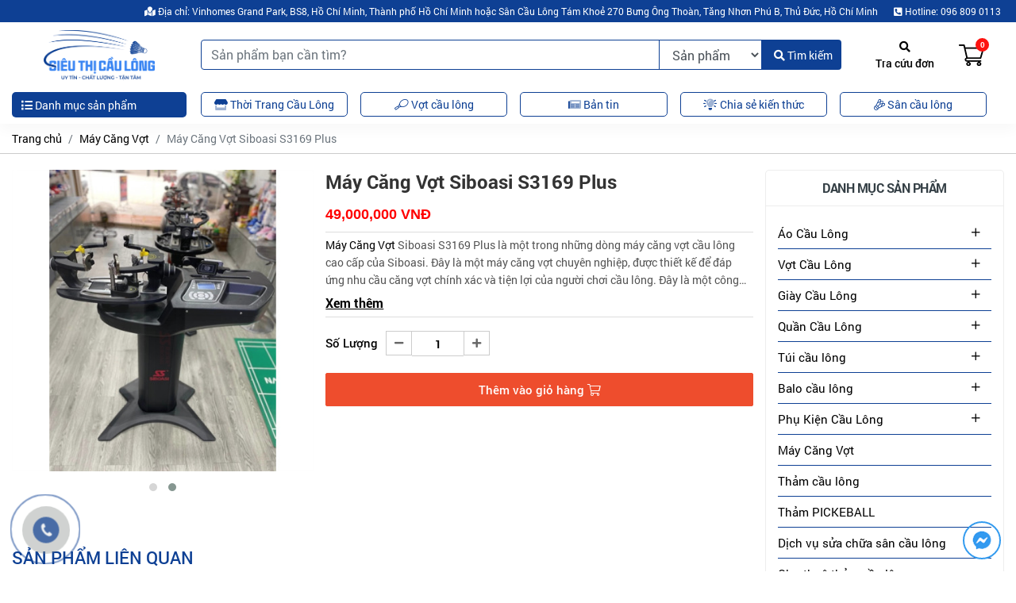

--- FILE ---
content_type: text/html; charset=UTF-8
request_url: https://sieuthicaulong.vn/may-cang-vot/may-cang-vot-siboasi-s3169-plus-mcv1.html
body_size: 22335
content:
<!DOCTYPE html>
<!--[if IE 6]>
<html id="ie6" class="ie" dir="ltr" lang="en">
<![endif]-->
<!--[if IE 7]>
<html id="ie7" class="ie" dir="ltr" lang="en">
<![endif]-->
<!--[if IE 8]>
<html id="ie8" class="ie" dir="ltr" lang="en">
<![endif]-->
<!--[if IE 9]>
<html class="ie" dir="ltr" lang="en">
<![endif]-->
<!--[if !(IE 6) | !(IE 7) | !(IE 8)  ]><!-->
<html lang="en">
<head>
    <meta charset="utf-8">
    <meta http-equiv="X-UA-Compatible" content="IE=edge">
    <meta name="viewport" content="width=device-width, initial-scale=1">
    <meta property="fb:app_id" content="526025279696521" />
    <link href="/images/favicon/1678420372-favicon.png" rel="shortcut icon"/>
    <!-- CSRF Token -->
    <meta name="csrf-token" content="GZIUeH0i9KYhyFmKVyP0ATgNp7oMp434EzJhPBLB">
    <!--[if lt IE 9]>
    <script src="https://sieuthicaulong.vn/js/html5.js" type="text/javascript"></script>
    <script src="https://sieuthicaulong.vn/js/selectivizr.js" type="text/javascript"></script>
    <script src="https://sieuthicaulong.vn/js/css3-mediaqueries.js" type="text/javascript"></script>
    <![endif]-->
    <!--[if lt IE 10]>
    <script src="https://sieuthicaulong.vn/js/matchMedia.js" type="text/javascript"></script>
    <![endif]-->
    <!--[if lt IE 11]>
    <link  rel="stylesheet" src="https://sieuthicaulong.vn/css/css-ie.css">
    <![endif]-->
            <title>Máy Căng Vợt Siboasi S3169 Plus - Siêu Thị Cầu Lông - Uy tin - Chất lượng - Tận Tâm</title>
<meta name="keywords" content="cầu lông, áo cầu lông, vợt cầu lông, sân cầu lông, giày đánh cầu" />
<meta name="description" content="Máy Căng Vợt Siboasi S3169 Plus - Siêu Thị Cầu Lông - Uy tin - Chất lượng - Tận Tâm - Siêu Thị Cầu Lông - Uy tin - Chất lượng - Tận Tâm" />
<!--Facebook Seo-->
<meta property="og:title" content="Máy Căng Vợt Siboasi S3169 Plus - Siêu Thị Cầu Lông - Uy tin - Chất lượng - Tận Tâm" />
<meta property="og:description" content="Máy Căng Vợt Siboasi S3169 Plus - Siêu Thị Cầu Lông - Uy tin - Chất lượng - Tận Tâm - Siêu Thị Cầu Lông - Uy tin - Chất lượng - Tận Tâm" />
<meta property="og:url" content="https://sieuthicaulong.vn/may-cang-vot/may-cang-vot-siboasi-s3169-plus-mcv1.html" />
<meta property="og:type" content="article" />
<meta property="og:image" content="https://sieuthicaulong.vn/images/product/1706947369-a374d2ea540042339dea854b0bde1f27.jpg" />
<meta property="og:image:alt" content="Máy Căng Vợt Siboasi S3169 Plus - Siêu Thị Cầu Lông - Uy tin - Chất lượng - Tận Tâm" />
<link rel="canonical" href="https://sieuthicaulong.vn/may-cang-vot/may-cang-vot-siboasi-s3169-plus-mcv1.html" />
<link href='//fonts.googleapis.com' rel='dns-prefetch'/>
<link href='//ajax.googleapis.com' rel='dns-prefetch'/>
<link href='//apis.google.com' rel='dns-prefetch'/>
<link href='//connect.facebook.net' rel='dns-prefetch'/>
<link href='//www.facebook.com' rel='dns-prefetch'/>
<link href='//twitter.com' rel='dns-prefetch'/>
<link href='//www.google-analytics.com' rel='dns-prefetch'/>
<link href='//www.googletagservices.com' rel='dns-prefetch'/>
<link href='//pagead2.googlesyndication.com' rel='dns-prefetch'/>
<link href='//googleads.g.doubleclick.net' rel='dns-prefetch'/>
<link href='//static.xx.fbcdn.net' rel='dns-prefetch'/>
<link href='//platform.twitter.com' rel='dns-prefetch'/>
<link href='//syndication.twitter.com' rel='dns-prefetch'/>
<base href="https://sieuthicaulong.vn"/>
<meta name="robots" content="index,follow,noodp" />
<meta name="author" content="Siêu Thị Cầu Lông" />
<meta name="copyright" content="Copyright&copy;2026 Siêu Thị Cầu Lông.　All Right Reserved." />
<meta http-equiv="content-script-type" content="text/javascript" />
<meta http-equiv="content-style-type" content="text/css" />
<meta http-equiv="content-language" content="vi" />
<meta name="robots" content="notranslate"/>
<link rev="made" href="mailto:marketing.sieuthicaulong@gmail.com" />
<meta name="distribution" content="global" />
<meta name="rating" content="general" />
<meta property="og:site_name" content="Siêu Thị Cầu Lông" />
<link rel="index" href="https://sieuthicaulong.vn" />
<script type='application/ld+json'>
{
	"@context":"http:\/\/schema.org",
	"@type":"WebSite",
	"@id":"#website",
	"url":"https://sieuthicaulong.vn",
	"name":"Siêu Thị Cầu Lông",
	"alternateName":"Siêu Thị Cầu Lông - Uy tin - Chất lượng - Tận Tâm",
	"potentialAction": {
	    "@type":"SearchAction",
	    "target":"https://sieuthicaulong.vn/tim-kiem?query_string={search_term_string}",
	    "query-input":"required name=search_term_string"
    }
}
</script>
<script type='application/ld+json'>
{
	"@context":"http:\/\/schema.org",
	"@type":"Organization",
	"url":"https://sieuthicaulong.vn",
	"foundingDate": "2023",
	"founders": [
	 {
	 "@type": "Person",
	 "name": "Đỗ Bá Vương"
	 }],
	 "address": {
	 "@type": "PostalAddress",
	 "streetAddress": "Vinhomes Grand Park, S10.02",
	 "addressLocality": "Quận 9",
	 "addressRegion": "Hồ Chí Minh",
	 "postalCode": "715650",
	 "addressCountry": "Việt Nam"
	 },
	 "contactPoint": {
	 "@type": "ContactPoint",
	 "contactType": "customer support",
	 "telephone": "[096 809 0113]",
	 "email": "marketing.sieuthicaulong@gmail.com"
	 },
	"sameAs":["https:\/\/www.facebook.com\/sieuthicaulongshop\/"],
	"@id":"#organization",
	"name":"Siêu Thị Cầu Lông",
	"logo":"https://sieuthicaulong.vn/images/logo/1678420509-final-logo.png"
}
</script>
    <!-- Styles -->
        <link rel="stylesheet" href="https://sieuthicaulong.vn/css/mix-style.min.css?ver=1.2.2">
    <script type="text/javascript" src="https://sieuthicaulong.vn/js/mix-client.min.js?ver=1.2.2"></script>

    <script type="text/javascript">
        var islogin = '';
        var ref = '';
        var isiOS = '';
        var isAndroid = '';
        var site = 'https://sieuthicaulong.vn';
    </script>
    <meta name="_token" content="GZIUeH0i9KYhyFmKVyP0ATgNp7oMp434EzJhPBLB">
    <!-- Google tag (gtag.js) -->
<script async src="https://www.googletagmanager.com/gtag/js?id=G-81JHYPKB7Y"></script>
<script>
  window.dataLayer = window.dataLayer || [];
  function gtag(){dataLayer.push(arguments);}
  gtag('js', new Date());

  gtag('config', 'G-81JHYPKB7Y');
</script>
</head>
<body class="client_body">
<div id="my_app" class="page-site">
    <header class="header_site main-header" id="site_header">
        <div class="top_menu pc clear">
            <div class="container clear">
                <nav class="nav_top_bar clear">
    <ul id="topbar_menu_top" class="main-menu clear">
        <li class="menu-item level1">
            <a href="https://goo.gl/maps/aFJsgrzhivuqXrcWA" target="_blank"><i class="fas fa-map-marked"></i> Địa chỉ: Vinhomes Grand Park, BS8, Hồ Chí Minh, Thành phố Hồ Chí Minh hoặc Sân Cầu Lông Tám Khoẻ 270 Bưng Ông Thoàn, Tăng Nhơn Phú B, Thủ Đức, Hồ Chí Minh</a>
        </li>
        <li class="menu-item level1">
            <a href="tel:096 809 0113"><i class="fas fa-phone-square-alt"></i> Hotline: 096 809 0113</a>
        </li>
    </ul><!-- /.menu -->
</nav>
            </div>
        </div>
                <div class="header3">
            <div class="top_header clear">
                <div class="container clear">
                    <div class="header_head_group flex-container clear">
                        <div class="menu-top-left">
                            <div class="open-menu-mobile mobile">
                                <span class="bars" id="open-menu"><i class="fas fa-bars"></i></span>
                            </div>
                            <div class="logo-page clear">
                                                                    <a class="logo" href="https://sieuthicaulong.vn">
                                        <img src="/images/logo/1678420509-final-logo.png?ver=1.2.2"
                                             alt="Siêu Thị Cầu Lông"/>
                                    </a>
                                                            </div>
                            <div class="box_search_header">
                                <form id="search_mini_form" action="https://sieuthicaulong.vn/tim-kiem" method="get">
                                    <div class="form-search input-group search-relative">
                                        <input type="text" name="search_string" id="search_input" placeholder="Sản phẩm bạn cần tìm?" class="form-control query_string">
                                        <select name="search_type" id="search_type" class="form-control" style="max-width: 130px; border: 1px solid var(--colorPrimary)">
                                            <option value="1">Sản phẩm</option>
                                            <option value="2">Sân cầu lông</option>
                                        </select>
                                        <button type="submit" id="tbl_search_header" title="Tìm kiếm" class="icon-fallback-text">
                                            <i class="fas fa-search"></i> Tìm kiếm
                                        </button>
                                    </div>
                                </form>
                            </div>
                            <div class="mobile icon_cart_mobi">
                                <a class="icon_cart_tbn_a" href="/cart">
                                    <img src="https://sieuthicaulong.vn/img/header/cart.png" alt="icon cart"/>
                                    <span class="basel-cart-totals">
                                            <span class="basel-cart-number badge badge-notify my-cart-badge">0</span>
                                            <span class="subtotal-divider">/</span>
                                            <span class="basel-cart-subtotal">
                                               <span id="price_total_view1"
                                                     class="woocommerce-Price-amount amount">0 </span><span
                                                    class="woocommerce-Price-currencySymbol">VNĐ</span>
                                            </span>
                                        </span>
                                </a>
                            </div>
                        </div>
                        <div class="menu-top-right">
                            <ul class="nav_login_resign_group_header clear">
                                <li class="new-discount">
                                    <a href="https://sieuthicaulong.vn/tra-cuu-don-hang">
                                        <i class="fas fa-search"></i> <br class="discount-break">Tra cứu đơn
                                    </a>
                                </li>
                                
                                <li class="my-card my-cart-icon shopping-cart basel-cart-design-2">
                                    <a class="icon_cart_tbn_a" href="https://sieuthicaulong.vn/cart">
                                        <img src="https://sieuthicaulong.vn/img/header/cart.png" alt="icon cart"/>
                                        <span class="basel-cart-totals">
                                            <span class="basel-cart-number badge badge-notify my-cart-badge">
                                                0
                                            </span>
                                        </span>
                                    </a>
                                    <div class="dropdown-wrap-cat">
                                        <div class="dropdown-cat">
                                            <div class="widget woocommerce widget_shopping_cart">
                                                <div class="widget_shopping_cart_content">
                                                                                                        <p class="woocommerce-mini-cart__total total">
                                                        <strong>Tổng tiền:</strong>
                                                        <span class="woocommerce-Price-amount amount" id="price_total_view2">
                                                            0
                                                            <span class="woocommerce-Price-currencySymbol">
                                                                VNĐ
                                                            </span>
                                                        </span>
                                                    </p>
                                                    <p class="woocommerce-mini-cart__buttons buttons">
                                                        <a href="https://sieuthicaulong.vn/cart"
                                                           class="button checkout wc-forward mini-cart-checkout">
                                                            Thanh toán
                                                        </a>
                                                    </p>
                                                </div><!--widget_shopping_cart_content-->
                                            </div><!--widget_shopping_cart-->
                                        </div><!--dropdown-cat-->
                                    </div><!--dropdown-wrap-cat-->
                                </li>
                            </ul>
                        </div>
                    </div>
                </div><!--container-->
            </div><!--top_header-->
        </div><!--header3-->
        <div class="header_bottom clear menu_nav_header">
            <div class="container clear">
                <div class="menu_primary clear">
                    <div class="nav_left container_left">
	<nav class="nav-button clear">
		<ul class="nav_categories_container clear">
			<li class="menu-main-cate">
				<a href="javascript:void(0)" class="button_menu_cate list-drop-down"><i class="fas fa-list"></i> Danh mục sản phẩm</a>
				<div class="list-menu-hover">
					<ul class="list_category">
                                <li>
                <a href="https://sieuthicaulong.vn/ao-cau-long.html">Áo Cầu Lông <i class="fas fa-chevron-right"></i></a>
                                    <div class="submenu absolute-center clear">
                        <div class="submenu-col-left">
                            <div class="sub-cat">
                                                                                                        <div class="sub-cate-title">
                                        <a href="https://sieuthicaulong.vn/ao-cau-long-yonex.html">
                                            Áo Cầu Lông Yonex 
                                        </a>
                                    </div>
                                                                                                                                            <div class="sub-cate-title">
                                        <a href="https://sieuthicaulong.vn/ao-cau-long-lining.html">
                                            Áo Cầu Lông Lining 
                                        </a>
                                    </div>
                                                                                                                                            <div class="sub-cate-title">
                                        <a href="https://sieuthicaulong.vn/ao-cau-long-ba-lo.html">
                                            Áo Cầu Lông Ba Lỗ 
                                        </a>
                                    </div>
                                                                                                                                            <div class="sub-cate-title">
                                        <a href="https://sieuthicaulong.vn/ao-cau-long-hai-yen.html">
                                            Áo Cầu Lông Hải Yến 
                                        </a>
                                    </div>
                                                                                                </div>
                        </div>
                    </div>
                            </li>
                                <li>
                <a href="https://sieuthicaulong.vn/vot-cau-long.html">Vợt Cầu Lông <i class="fas fa-chevron-right"></i></a>
                                    <div class="submenu absolute-center clear">
                        <div class="submenu-col-left">
                            <div class="sub-cat">
                                                                                                        <div class="sub-cate-title">
                                        <a href="https://sieuthicaulong.vn/vot-cau-long-lining.html">
                                            Vợt Cầu Lông Lining 
                                        </a>
                                    </div>
                                                                                                                                            <div class="sub-cate-title">
                                        <a href="https://sieuthicaulong.vn/vot-cau-long-yonex.html">
                                            Vợt cầu lông Yonex 
                                        </a>
                                    </div>
                                                                                                                                            <div class="sub-cate-title">
                                        <a href="https://sieuthicaulong.vn/vot-cau-long-kumpoo.html">
                                            Vợt cầu lông Kumpoo 
                                        </a>
                                    </div>
                                                                                                                                            <div class="sub-cate-title">
                                        <a href="https://sieuthicaulong.vn/vot-cau-long-mizuno.html">
                                            Vợt cầu lông Mizuno 
                                        </a>
                                    </div>
                                                                                                                                            <div class="sub-cate-title">
                                        <a href="https://sieuthicaulong.vn/vot-cau-long-viktor.html">
                                            Vợt cầu lông Viktor 
                                        </a>
                                    </div>
                                                                                                                                            <div class="sub-cate-title">
                                        <a href="https://sieuthicaulong.vn/vot-cau-long-froza.html">
                                            Vợt cầu lông Froza 
                                        </a>
                                    </div>
                                                                                                                                            <div class="sub-cate-title">
                                        <a href="https://sieuthicaulong.vn/vot-cau-long-apacs.html">
                                            Vợt cầu lông Apacs 
                                        </a>
                                    </div>
                                                                                                                                            <div class="sub-cate-title">
                                        <a href="https://sieuthicaulong.vn/vot-cau-long-adidas.html">
                                            Vợt cầu lông Adidas 
                                        </a>
                                    </div>
                                                                                                                                            <div class="sub-cate-title">
                                        <a href="https://sieuthicaulong.vn/vot-cau-long-flypower.html">
                                            Vợt cầu lông FlyPower 
                                        </a>
                                    </div>
                                                                                                                                            <div class="sub-cate-title">
                                        <a href="https://sieuthicaulong.vn/vot-cau-long-cu.html">
                                            Vợt cầu lông cũ 
                                        </a>
                                    </div>
                                                                                                                                            <div class="sub-cate-title">
                                        <a href="https://sieuthicaulong.vn/vot-cau-long-vs.html">
                                            Vợt cầu lông VS 
                                        </a>
                                    </div>
                                                                                                </div>
                        </div>
                    </div>
                            </li>
                                <li>
                <a href="https://sieuthicaulong.vn/giay-cau-long.html">Giày Cầu Lông <i class="fas fa-chevron-right"></i></a>
                                    <div class="submenu absolute-center clear">
                        <div class="submenu-col-left">
                            <div class="sub-cat">
                                                                                                        <div class="sub-cate-title">
                                        <a href="https://sieuthicaulong.vn/giay-cau-long-kawasaki.html">
                                            Giày Cầu Lông Kawasaki 
                                        </a>
                                    </div>
                                                                                                                                            <div class="sub-cate-title">
                                        <a href="https://sieuthicaulong.vn/giay-cau-long-yonex.html">
                                            Giày Cầu Lông Yonex 
                                        </a>
                                    </div>
                                                                                                                                            <div class="sub-cate-title">
                                        <a href="https://sieuthicaulong.vn/giay-cau-long-lining.html">
                                            Giày Cầu Lông Lining 
                                        </a>
                                    </div>
                                                                                                                                            <div class="sub-cate-title">
                                        <a href="https://sieuthicaulong.vn/giay-cau-long-kumpoo.html">
                                            Giày cầu lông Kumpoo 
                                        </a>
                                    </div>
                                                                                                                                            <div class="sub-cate-title">
                                        <a href="https://sieuthicaulong.vn/giay-cau-long-mizuno.html">
                                            Giày cầu lông Mizuno 
                                        </a>
                                    </div>
                                                                                                                                            <div class="sub-cate-title">
                                        <a href="https://sieuthicaulong.vn/giay-cau-long-victor.html">
                                            Giày Cầu Lông Victor 
                                        </a>
                                    </div>
                                                                                                </div>
                        </div>
                    </div>
                            </li>
                                <li>
                <a href="https://sieuthicaulong.vn/quan-cau-long.html">Quần Cầu Lông <i class="fas fa-chevron-right"></i></a>
                                    <div class="submenu absolute-center clear">
                        <div class="submenu-col-left">
                            <div class="sub-cat">
                                                                                                        <div class="sub-cate-title">
                                        <a href="https://sieuthicaulong.vn/quan-cau-long-yonex.html">
                                            Quần Cầu Lông Yonex 
                                        </a>
                                    </div>
                                                                                                                                            <div class="sub-cate-title">
                                        <a href="https://sieuthicaulong.vn/quan-cau-long-lining.html">
                                            Quần cầu lông LiNing 
                                        </a>
                                    </div>
                                                                                                </div>
                        </div>
                    </div>
                            </li>
                                <li>
                <a href="https://sieuthicaulong.vn/tui-cau-long.html">Túi cầu lông <i class="fas fa-chevron-right"></i></a>
                                    <div class="submenu absolute-center clear">
                        <div class="submenu-col-left">
                            <div class="sub-cat">
                                                                                                        <div class="sub-cate-title">
                                        <a href="https://sieuthicaulong.vn/tui-cau-long-yonex.html">
                                            Túi cầu lông Yonex 
                                        </a>
                                    </div>
                                                                                                                                            <div class="sub-cate-title">
                                        <a href="https://sieuthicaulong.vn/tui-cau-long-victor.html">
                                            Túi cầu lông Victor 
                                        </a>
                                    </div>
                                                                                                                                            <div class="sub-cate-title">
                                        <a href="https://sieuthicaulong.vn/tui-cau-long-lining.html">
                                            Túi cầu lông LiNing 
                                        </a>
                                    </div>
                                                                                                </div>
                        </div>
                    </div>
                            </li>
                                <li>
                <a href="https://sieuthicaulong.vn/balo-cau-long.html">Balo cầu lông <i class="fas fa-chevron-right"></i></a>
                                    <div class="submenu absolute-center clear">
                        <div class="submenu-col-left">
                            <div class="sub-cat">
                                                                                                        <div class="sub-cate-title">
                                        <a href="https://sieuthicaulong.vn/balo-cau-long-yonex.html">
                                            Balo cầu lông Yonex 
                                        </a>
                                    </div>
                                                                                                                                            <div class="sub-cate-title">
                                        <a href="https://sieuthicaulong.vn/balo-cau-long-lining.html">
                                            Balo cầu lông LiNing 
                                        </a>
                                    </div>
                                                                                                                                            <div class="sub-cate-title">
                                        <a href="https://sieuthicaulong.vn/balo-cau-long-kamito.html">
                                            Balo cầu lông Kamito 
                                        </a>
                                    </div>
                                                                                                                                            <div class="sub-cate-title">
                                        <a href="https://sieuthicaulong.vn/balo-cau-long-victor.html">
                                            Balo cầu lông Victor 
                                        </a>
                                    </div>
                                                                                                </div>
                        </div>
                    </div>
                            </li>
                                <li>
                <a href="https://sieuthicaulong.vn/phu-kien-cau-long.html">Phụ Kiện Cầu Lông <i class="fas fa-chevron-right"></i></a>
                                    <div class="submenu absolute-center clear">
                        <div class="submenu-col-left">
                            <div class="sub-cat">
                                                                                                        <div class="sub-cate-title">
                                        <a href="https://sieuthicaulong.vn/tat-cau-long.html">
                                            Tất Cầu Lông 
                                        </a>
                                    </div>
                                                                                                                                            <div class="sub-cate-title">
                                        <a href="https://sieuthicaulong.vn/qua-cau-long.html">
                                            Quả cầu lông 
                                        </a>
                                    </div>
                                                                                                                                            <div class="sub-cate-title">
                                        <a href="https://sieuthicaulong.vn/quan-can.html">
                                            Quấn cán 
                                        </a>
                                    </div>
                                                                                                </div>
                        </div>
                    </div>
                            </li>
                                <li>
                <a href="https://sieuthicaulong.vn/may-cang-vot.html">Máy Căng Vợt </a>
                            </li>
                                <li>
                <a href="https://sieuthicaulong.vn/tham-cau-long.html">Thảm cầu lông </a>
                            </li>
                                <li>
                <a href="https://sieuthicaulong.vn/tham-pickeball.html">Thảm PICKEBALL </a>
                            </li>
                                <li>
                <a href="https://sieuthicaulong.vn/dich-vu-sua-chua-san-cau-long.html">Dịch vụ sửa chữa sân cầu lông </a>
                            </li>
                                <li>
                <a href="https://sieuthicaulong.vn/cho-thue-tham-cau-long.html">Cho thuê thảm cầu lông </a>
                            </li>
                                <li>
                <a href="https://sieuthicaulong.vn/tham-bong-ban.html">THẢM BÓNG BÀN </a>
                            </li>
            </ul>
				</div>

			</li>
		</ul>
	</nav>
</div>
<div class="nav_right container_right">
	<nav class="nav-main clear">
        <ul id="primary_menu_top" itemscope="itemscope" itemtype="http://schema.org/SiteNavigationElement"
            class="main-menu clear">
            <li class="menu-item level1">
                <a href="https://sieuthicaulong.vn/ao-cau-long.html" itemprop="url" target="_self" rel="dofollow">
                    <span itemprop="name"><i class="fad fa-store"></i> Thời Trang Cầu Lông</span>
                </a>
            </li>
            <li class="menu-item level1">
                <a href="https://sieuthicaulong.vn/vot-cau-long.html" itemprop="url" target="_self" rel="dofollow">
                    <span itemprop="name"><i class="fal fa-racquet"></i> Vợt cầu lông</span>
                </a>
            </li>
            <li class="menu-item level1">
                <a href="https://sieuthicaulong.vn/ban-tin-cau-long.html" itemprop="url" target="_self" rel="dofollow">
                    <span itemprop="name"><i class="fad fa-newspaper"></i> Bản tin</span>
                </a>
            </li>
            <li class="menu-item level1">
                <a href="https://sieuthicaulong.vn/chia-se-kien-thuc.html" itemprop="url" target="_self" rel="dofollow">
                    <span itemprop="name"><i class="fad fa-lightbulb-on"></i> Chia sẻ kiến thức</span>
                </a>
            </li>
            <li class="menu-item level1">
                <a href="https://sieuthicaulong.vn/san-cau-long" itemprop="url" target="_self" rel="dofollow">
                    <span itemprop="name"><i class="nav-icon fal fa-shuttlecock"></i> Sân cầu lông</span>
                </a>
            </li>
        </ul>
	</nav><!--nav-main-->
</div>
                </div><!--menu_primary-->
            </div>
        </div>
        <div class="header_search_mobile mobile">
            <div class="container clear">
                <form id="search_mobile_form" action="https://sieuthicaulong.vn/tim-kiem" method="get">
                    <div class="form-search input-group search-relative">
                        <input type="text" id="search_input_mobile" name="search_string" placeholder="Sản phẩm bạn cần tìm?" class="form-control query_string">
                        <select name="search_type" id="search_type_mobile" class="form-control" style="max-width: 95px; padding-left: 2px; padding-right: 2px; border: 1px solid var(--colorPrimary)">
                            <option value="1">Sản phẩm</option>
                            <option value="2">Sân cầu lông</option>
                        </select>
                        <button type="submit" id="btn_search_mobile" title="Tìm kiếm" class="icon-fallback-text">
                            <i class="fas fa-search"></i> Tìm kiếm
                        </button>
                    </div>
                </form>
            </div>
        </div>
    </header><!--header-site-->
    <div class="main-container main-body clear" id="main-container">
        <main id="site-content" class="site-content clear">
        <div id="public-main" class="clear body_content_inc">
                    <script type="text/javascript" src="https://sieuthicaulong.vn/js/product.js?ver=1.2.2"></script>
    <script type="application/ld+json">
    {
      "@context": "https://schema.org/",
      "@type": "Product",
      "name": "Máy Căng Vợt Siboasi S3169 Plus",
      "image": [ "https://sieuthicaulong.vn/images/product/1706947369-a374d2ea540042339dea854b0bde1f27.jpg" ],
      "description": "",
      "review": {
        "@type": "Review",
        "reviewRating": {
          "@type": "Rating",
          "ratingValue": "4",
          "bestRating": "5"
        },
        "author": {
          "@type": "Person",
          "name": "Siêu Thị Cầu Lông"
        }
      },
      "aggregateRating": {
        "@type": "AggregateRating",
        "ratingValue": "4.6",
        "reviewCount": "765"
      },
      "offers": {
        "@type": "Offer",
        "url": "https://sieuthicaulong.vn/may-cang-vot/may-cang-vot-siboasi-s3169-plus-mcv1.html",
        "priceCurrency": "VND",
        "priceValidUntil": "2025-01-01",
        "price": "49000000.00",
        "itemCondition": "https://schema.org/UsedCondition",
        "availability": "https://schema.org/InStock"
      }
    }

    </script>
    <div class="breadcrumbs-group-container details_product_bg hidden clear">
        <div class="container clear">
            <div class="breadcrumbs_top_page clear">
                <div class="breadcrumbs-item clear">
                    <ol class="breadcrumb">
        
                            <li class="breadcrumb-item"><a href="https://sieuthicaulong.vn">Trang chủ</a></li>
            
        
                            <li class="breadcrumb-item"><a href="https://sieuthicaulong.vn/may-cang-vot.html">Máy Căng Vợt</a></li>
            
        
                            <li class="breadcrumb-item active">Máy Căng Vợt Siboasi S3169 Plus</li>
            
            </ol>


                </div>
            </div>
        </div>
    </div><!--home-index-->
    <div class="main_content details_product_bg clear">
        <div class="container clear">
            <div class="body-container border-group clear">
                <section id="section" class="section clear">
                    <div class="group-section-wrap row clear">
                        <div class="leftContent col-lg-9 col-md-9 col-12">
                            <div class="clear single_theme_content clear">
                                <!--****************************************************-->
                                <div class="product_detail clear entry-single-content">
                                    <div class="clear product_detail_header">
                                        <div class="row">
                                            <div id="singleProductImg"
                                                 class="col-lg-5 col-md-5 col-sm-12 no-padding-xs">
                                                <div class="img_singleProduct clear">
                                                    <div class="large-5 column clear">
                                                                                                                                                                            <!-- *******************************************Gallery*********************************************************-->
<div class="gallery_product owl-carousel owl-theme">
                    <a href="https://sieuthicaulong.vn/images/product/1706947369-a374d2ea540042339dea854b0bde1f27.jpg" data-fancybox="images-preview"
           class="gallery_product_item">
            <img src="https://sieuthicaulong.vn/images/product/thumbs/450x450/1706947369-a374d2ea540042339dea854b0bde1f27.jpg" alt="Máy Căng Vợt Siboasi S3169 Plus">
        </a>
                    <a href="https://sieuthicaulong.vn/images/product/1706947369-f8c9143494c64120a5abda031e132ad9.jpg" data-fancybox="images-preview"
           class="gallery_product_item">
            <img src="https://sieuthicaulong.vn/images/product/thumbs/450x450/1706947369-f8c9143494c64120a5abda031e132ad9.jpg" alt="Máy Căng Vợt Siboasi S3169 Plus">
        </a>
    </div>
<!-- *******************************************Gallery*********************************************************-->
                                                                                                            </div><!--large-5-->
                                                    <div class="large-7 column"></div>
                                                </div><!--img_singleProduct-->
                                                <div class="social_single_news clear">
                                                    <!--this socail single new-->
                                                    <ul class="social_like_single">
                                                        <li class="fb_btn fb-like-tbn">
                                                            <div class="fb-like" data-href="https://sieuthicaulong.vn/may-cang-vot/may-cang-vot-siboasi-s3169-plus-mcv1.html"
                                                                 data-width=""
                                                                 data-layout="button_count" data-action="like"
                                                                 data-size="small"
                                                                 data-share="true"></div>
                                                        </li>
                                                    </ul><!--social_tbl_like_group-->

                                                </div><!--social_single_news-->
                                            </div>
                                            <div id="fixed_content_detail_parent" class="col-lg-7 col-md-7 col-sm-12">
                                                <!--#fixed_content_detail_parent-->
                                                <div id="fixed_content_detail" class="content_detail-show clear">
                                                    <h1 class="title_product_detail">
                                                        Máy Căng Vợt Siboasi S3169 Plus
                                                    </h1>
                                                                                                            <ul class="price_single clear">
                                                            <li class="newPrice">
                                                                                                                                    <span class="newPrice_content">
																<input type="hidden" id="price_current_view" value="49000000"/>
																<span id="price_12" class="price2 price_primary_container">
                                                                    <span id="price_origin" class="price1">
                                                                    </span>
																	<span id="price_promotion">
                                                                        49,000,000
																	    <span>VNĐ</span>
                                                                    </span>
																</span>
															</span>
                                                                                                                            </li>
                                                                                                                    </ul>
                                                    
                                                                                                            <div class="desc-single-product">
                                                            <div class="ql-editor inner">
                                                                <p><a href="https://sieuthicaulong.vn/may-cang-vot.html" target="_blank">Máy Căng Vợt</a> Siboasi S3169 Plus là một trong những dòng máy căng vợt cầu lông cao cấp của Siboasi. Đây là một máy căng vợt chuyên nghiệp, được thiết kế để đáp ứng nhu cầu căng vợt chính xác và tiện lợi của người chơi cầu lông. Đây&nbsp;là một công cụ căng vợt chuyên nghiệp, có khả năng cung cấp độ căng chính xác và đồng đều trên toàn bộ mặt vợt.</p>
                                                            </div>
                                                            <span class="more cursor-pointer">Xem thêm</span>
                                                        </div>
                                                    
                                                                                                        <script type="application/javascript">
                                                        var is_promotion = 0;
                                                        var currency = "VNĐ";
                                                    </script>
                                                                                                        <script type="application/javascript">
                                                        let productVariants = [];
                                                        let product = {"id":786,"title":"M\u00e1y C\u0103ng V\u1ee3t Siboasi S3169 Plus","full_name":"M\u00e1y C\u0103ng V\u1ee3t Siboasi S3169 Plus","slug":"may-cang-vot-siboasi-s3169-plus-mcv1","description":"&lt;p&gt;&lt;a href=&quot;https:\/\/sieuthicaulong.vn\/may-cang-vot.html&quot; target=&quot;_blank&quot;&gt;M\u00e1y C\u0103ng V\u1ee3t&lt;\/a&gt; Siboasi S3169 Plus l\u00e0 m\u1ed9t trong nh\u1eefng d\u00f2ng m\u00e1y c\u0103ng v\u1ee3t c\u1ea7u l\u00f4ng cao c\u1ea5p c\u1ee7a Siboasi. \u0110\u00e2y l\u00e0 m\u1ed9t m\u00e1y c\u0103ng v\u1ee3t chuy\u00ean nghi\u1ec7p, \u0111\u01b0\u1ee3c thi\u1ebft k\u1ebf \u0111\u1ec3 \u0111\u00e1p \u1ee9ng nhu c\u1ea7u c\u0103ng v\u1ee3t ch\u00ednh x\u00e1c v\u00e0 ti\u1ec7n l\u1ee3i c\u1ee7a ng\u01b0\u1eddi ch\u01a1i c\u1ea7u l\u00f4ng. \u0110\u00e2y&amp;nbsp;l\u00e0 m\u1ed9t c\u00f4ng c\u1ee5 c\u0103ng v\u1ee3t chuy\u00ean nghi\u1ec7p, c\u00f3 kh\u1ea3 n\u0103ng cung c\u1ea5p \u0111\u1ed9 c\u0103ng ch\u00ednh x\u00e1c v\u00e0 \u0111\u1ed3ng \u0111\u1ec1u tr\u00ean to\u00e0n b\u1ed9 m\u1eb7t v\u1ee3t.&lt;\/p&gt;","content":"&lt;h2 style=&quot;text-align: justify;&quot;&gt;&lt;strong&gt;1. Gi\u1edbi thi\u1ec7u&amp;nbsp;M\u00e1y C\u0103ng V\u1ee3t Siboasi S3169 Plus&lt;\/strong&gt;&lt;\/h2&gt;\r\n\r\n&lt;p style=&quot;text-align: justify;&quot;&gt;M\u00e1y C\u0103ng V\u1ee3t Siboasi S3169 Plus l\u00e0 m\u1ed9t trong nh\u1eefng d\u00f2ng m\u00e1y c\u0103ng v\u1ee3t c\u1ea7u l\u00f4ng cao c\u1ea5p c\u1ee7a Siboasi. \u0110\u00e2y l\u00e0 m\u1ed9t m\u00e1y c\u0103ng v\u1ee3t chuy\u00ean nghi\u1ec7p, \u0111\u01b0\u1ee3c thi\u1ebft k\u1ebf \u0111\u1ec3 \u0111\u00e1p \u1ee9ng nhu c\u1ea7u c\u0103ng v\u1ee3t ch\u00ednh x\u00e1c v\u00e0 ti\u1ec7n l\u1ee3i c\u1ee7a ng\u01b0\u1eddi ch\u01a1i c\u1ea7u l\u00f4ng. M\u00e1y S3169 Plus l\u00e0 m\u1ed9t c\u00f4ng c\u1ee5 c\u0103ng v\u1ee3t chuy\u00ean nghi\u1ec7p, c\u00f3 kh\u1ea3 n\u0103ng cung c\u1ea5p \u0111\u1ed9 c\u0103ng ch\u00ednh x\u00e1c v\u00e0 \u0111\u1ed3ng \u0111\u1ec1u tr\u00ean to\u00e0n b\u1ed9 m\u1eb7t v\u1ee3t.&lt;\/p&gt;\r\n\r\n&lt;p style=&quot;text-align: justify;&quot;&gt;M\u00e1y c\u0103ng v\u1ee3t S3169 Plus l\u00e0 m\u1ed9t l\u1ef1a ch\u1ecdn t\u1ed1t cho c\u00e1c c\u1eeda h\u00e0ng v\u00e0 trung t\u00e2m d\u1ecbch v\u1ee5 c\u1ea7u l\u00f4ng. N\u00f3 cung c\u1ea5p kh\u1ea3 n\u0103ng c\u0103ng v\u1ee3t t\u1ef1 \u0111\u1ed9ng v\u00e0 ch\u1ea5t l\u01b0\u1ee3ng c\u0103ng v\u1ee3t cao, gi\u00fap h\u1ecd ph\u1ee5c v\u1ee5 kh\u00e1ch h\u00e0ng m\u1ed9t c\u00e1ch chuy\u00ean nghi\u1ec7p v\u00e0 hi\u1ec7u qu\u1ea3.&amp;nbsp;M\u00e1y S3169 Plus c\u0169ng ph\u00f9 h\u1ee3p v\u1edbi nh\u1eefng ng\u01b0\u1eddi ch\u01a1i c\u1ea7u l\u00f4ng trung c\u1ea5p v\u00e0 ng\u01b0\u1eddi ch\u01a1i t\u1ef1 do mu\u1ed1n t\u1ef1 c\u0103ng v\u1ee3t t\u1ea1i nh\u00e0 ho\u1eb7c t\u1ea1i s\u00e2n c\u1ea7u l\u00f4ng. V\u1edbi t\u00ednh n\u0103ng c\u0103ng v\u1ee3t t\u1ef1 \u0111\u1ed9ng v\u00e0 kh\u1ea3 n\u0103ng \u0111i\u1ec1u ch\u1ec9nh \u0111\u1ed9 c\u0103ng, t\u1ed1c \u0111\u1ed9 v\u00e0 m\u00f4.&lt;\/p&gt;\r\n\r\n&lt;p style=&quot;text-align: center;&quot;&gt;&lt;img alt=&quot;m\u00e1y C\u0103ng V\u1ee3t Siboasi S3169 Plus &quot; src=&quot;https:\/\/sieuthicaulong.vn\/userfiles\/files\/1684494012-a374d2ea540042339dea854b0bde1f27.jpeg&quot; style=&quot;width: 450px; height: 450px;&quot; \/&gt;&lt;\/p&gt;\r\n\r\n&lt;h2 style=&quot;text-align: justify;&quot;&gt;&lt;strong&gt;2. Th\u00f4ng s\u1ed1 k\u1ef9 thu\u1eadt&amp;nbsp;m\u00e1y C\u0103ng V\u1ee3t Siboasi S3169 Plus&lt;\/strong&gt;&lt;\/h2&gt;\r\n\r\n&lt;p&gt;D\u01b0\u1edbi \u0111\u00e2y l\u00e0 m\u1ed9t s\u1ed1 th\u00f4ng s\u1ed1 k\u1ef9 thu\u1eadt ch\u00ednh c\u1ee7a m\u00e1y C\u0103ng V\u1ee3t Siboasi S3169 Plus:&lt;\/p&gt;\r\n\r\n&lt;ul&gt;\r\n\t&lt;li style=&quot;margin-left: 40px;&quot;&gt;\u0110i\u1ec7n \u00e1p: AC 100V - 240V&lt;\/li&gt;\r\n\t&lt;li style=&quot;margin-left: 40px;&quot;&gt;C\u00f4ng su\u1ea5t: 90W&lt;\/li&gt;\r\n\t&lt;li style=&quot;margin-left: 40px;&quot;&gt;\u0110i\u1ec1u khi\u1ec3n: M\u00e0n h\u00ecnh LCD&lt;\/li&gt;\r\n\t&lt;li style=&quot;margin-left: 40px;&quot;&gt;\u0110\u1ed9 c\u0103ng: 9kg - 102kg (20lbs - 224lbs)&lt;\/li&gt;\r\n\t&lt;li style=&quot;margin-left: 40px;&quot;&gt;T\u1ed1c \u0111\u1ed9 c\u0103ng: 5 - 6 v\u1ee3t\/ph\u00fat&lt;\/li&gt;\r\n\t&lt;li style=&quot;margin-left: 40px;&quot;&gt;D\u00e2y v\u1ee3t s\u1eed d\u1ee5ng: C\u1ea7u l\u00f4ng&lt;\/li&gt;\r\n\t&lt;li style=&quot;margin-left: 40px;&quot;&gt;Ch\u1ee9c n\u0103ng c\u0103ng v\u1ee3t: T\u1ef1 \u0111\u1ed9ng v\u00e0 \u0111i\u1ec1u ch\u1ec9nh \u0111\u01b0\u1ee3c&lt;\/li&gt;\r\n\t&lt;li style=&quot;margin-left: 40px;&quot;&gt;Ch\u1ebf \u0111\u1ed9 c\u0103ng v\u1ee3t: \u0110\u01a1n ho\u1eb7c \u0111\u00f4i (c\u00f3 th\u1ec3 c\u0103ng v\u1ee3t \u0111\u1ed3ng th\u1eddi cho c\u1ea3 hai m\u1eb7t v\u1ee3t)&lt;\/li&gt;\r\n\t&lt;li style=&quot;margin-left: 40px;&quot;&gt;\u0110\u1ed9 ch\u00ednh x\u00e1c c\u0103ng v\u1ee3t: &amp;plusmn;1%&lt;\/li&gt;\r\n\t&lt;li style=&quot;margin-left: 40px;&quot;&gt;K\u00edch th\u01b0\u1edbc: 77cm x 43cm x 100cm&lt;\/li&gt;\r\n\t&lt;li style=&quot;margin-left: 40px;&quot;&gt;Tr\u1ecdng l\u01b0\u1ee3ng: Kho\u1ea3ng 28kg&lt;\/li&gt;\r\n&lt;\/ul&gt;\r\n\r\n&lt;p style=&quot;margin-left: 40px; text-align: center;&quot;&gt;&amp;nbsp;&lt;\/p&gt;\r\n\r\n&lt;h2 style=&quot;text-align: justify;&quot;&gt;&lt;strong&gt;3. T\u00ednh n\u0103ng c\u1ee7a&amp;nbsp;M\u00e1y C\u0103ng V\u1ee3t Siboasi S3169 Plus&lt;\/strong&gt;&lt;\/h2&gt;\r\n\r\n&lt;p style=&quot;text-align: justify;&quot;&gt;M\u00e1y c\u0103ng v\u1ee3t Siboasi c\u00f3 nhi\u1ec1u t\u00ednh n\u0103ng v\u00e0 ch\u1ee9c n\u0103ng, bao g\u1ed3m:&lt;\/p&gt;\r\n\r\n&lt;ul style=&quot;margin-left: 40px;&quot;&gt;\r\n\t&lt;li style=&quot;text-align: justify;&quot;&gt;C\u0103ng v\u1ee3t t\u1ef1 \u0111\u1ed9ng: M\u00e1y c\u00f3 kh\u1ea3 n\u0103ng c\u0103ng v\u1ee3t t\u1ef1 \u0111\u1ed9ng, gi\u00fap ti\u1ebft ki\u1ec7m th\u1eddi gian v\u00e0 c\u00f4ng s\u1ee9c so v\u1edbi vi\u1ec7c c\u0103ng v\u1ee3t b\u1eb1ng tay. Ng\u01b0\u1eddi d\u00f9ng ch\u1ec9 c\u1ea7n \u0111\u1eb7t v\u1ee3t v\u00e0o m\u00e1y, thi\u1ebft l\u1eadp \u0111\u1ed9 c\u0103ng mong mu\u1ed1n v\u00e0 m\u00e1y s\u1ebd t\u1ef1 \u0111\u1ed9ng c\u0103ng v\u1ee3t m\u1ed9t c\u00e1ch ch\u00ednh x\u00e1c v\u00e0 \u0111\u1ed3ng \u0111\u1ec1u.&lt;\/li&gt;\r\n\t&lt;li style=&quot;text-align: justify;&quot;&gt;\u0110a d\u1ea1ng ch\u1ebf \u0111\u1ed9 c\u0103ng v\u1ee3t: M\u00e1y c\u00f3 nhi\u1ec1u ch\u1ebf \u0111\u1ed9 c\u0103ng v\u1ee3t kh\u00e1c nhau, cho ph\u00e9p ng\u01b0\u1eddi d\u00f9ng \u0111i\u1ec1u ch\u1ec9nh \u0111\u1ed9 c\u0103ng, t\u1ed1c \u0111\u1ed9 c\u0103ng v\u00e0 m\u00f4 h\u00ecnh c\u0103ng v\u1ee3t ph\u00f9 h\u1ee3p v\u1edbi nhu c\u1ea7u v\u00e0 phong c\u00e1ch ch\u01a1i c\u1ee7a m\u00ecnh.&lt;\/li&gt;\r\n\t&lt;li style=&quot;text-align: justify;&quot;&gt;T\u1ef1 \u0111\u1ed9ng ki\u1ec3m tra \u0111\u1ed9 c\u0103ng: M\u1ed9t s\u1ed1 m\u00e1y c\u0103ng v\u1ee3t Siboasi c\u00f3 t\u00ednh n\u0103ng t\u1ef1 \u0111\u1ed9ng ki\u1ec3m tra \u0111\u1ed9 c\u0103ng c\u1ee7a v\u1ee3t sau khi c\u0103ng \u0111\u1ec3 \u0111\u1ea3m b\u1ea3o \u0111\u1ed9 c\u0103ng ch\u00ednh x\u00e1c.&lt;\/li&gt;\r\n\t&lt;li style=&quot;text-align: justify;&quot;&gt;Ch\u1ee9c n\u0103ng c\u0103ng v\u1ee3t hai b\u00ean: M\u1ed9t s\u1ed1 phi\u00ean b\u1ea3n m\u00e1y c\u0103ng v\u1ee3t Siboasi c\u00f3 kh\u1ea3 n\u0103ng c\u0103ng v\u1ee3t \u0111\u1ed3ng th\u1eddi hai b\u00ean, gi\u00fap ti\u1ebft ki\u1ec7m th\u1eddi gian khi c\u0103ng v\u1ee3t cho c\u1ea3 hai m\u1eb7t v\u1ee3t.&lt;\/li&gt;\r\n\t&lt;li style=&quot;text-align: justify;&quot;&gt;M\u00e0n h\u00ecnh hi\u1ec3n th\u1ecb th\u00f4ng tin: M\u00e1y \u0111\u01b0\u1ee3c trang b\u1ecb m\u00e0n h\u00ecnh hi\u1ec3n th\u1ecb th\u00f4ng tin, cho ph\u00e9p ng\u01b0\u1eddi d\u00f9ng theo d\u00f5i c\u00e1c th\u00f4ng s\u1ed1 nh\u01b0 \u0111\u1ed9 c\u0103ng, t\u1ed1c \u0111\u1ed9 c\u0103ng v\u00e0 th\u1eddi gian c\u0103ng v\u1ee3t&lt;\/li&gt;\r\n&lt;\/ul&gt;\r\n\r\n&lt;p style=&quot;text-align: justify;&quot;&gt;M\u00e1y c\u0103ng v\u1ee3t S2169 l\u00e0 m\u1ed9t c\u00f4ng c\u1ee5 h\u1eefu \u00edch cho ng\u01b0\u1eddi ch\u01a1i c\u1ea7u l\u00f4ng, cho ph\u00e9p h\u1ecd c\u0103ng v\u1ee3t m\u1ed9t c\u00e1ch ch\u00ednh x\u00e1c v\u00e0 ti\u1ec7n l\u1ee3i. Tuy nhi\u00ean, khi s\u1eed d\u1ee5ng m\u00e1y c\u0103ng v\u1ee3t, n\u00ean tham kh\u1ea3o h\u01b0\u1edbng d\u1eabn s\u1eed d\u1ee5ng c\u1ee7a nh\u00e0 s\u1ea3n xu\u1ea5t v\u00e0 tu\u00e2n th\u1ee7 c\u00e1c quy \u0111\u1ecbnh an to\u00e0n. B\u1ea1n c\u0169ng n\u00ean ki\u1ec3m tra \u0111\u1ecbnh k\u1ef3 m\u00e1y c\u0103ng v\u1ee3t \u0111\u1ec3 \u0111\u1ea3m b\u1ea3o n\u00f3 ho\u1ea1t \u0111\u1ed9ng t\u1ed1t v\u00e0 \u0111\u1ea3m b\u1ea3o s\u1ef1 c\u0103ng v\u1ee3t ch\u00ednh x\u00e1c cho v\u1ee3t c\u1ea7u l\u00f4ng c\u1ee7a b\u1ea1n.&lt;\/p&gt;","brand_id":13,"thumbnail":"1706947369-a374d2ea540042339dea854b0bde1f27.jpg","thumbnail_alt":"","created_at":"2023-05-19T10:00:13.000000Z","updated_at":"2025-12-19T14:44:09.000000Z","status":1,"gallery_images":"a:2:{i:0;s:47:\"1706947369-a374d2ea540042339dea854b0bde1f27.jpg\";i:1;s:47:\"1706947369-f8c9143494c64120a5abda031e132ad9.jpg\";}","seo_title":null,"seo_keyword":null,"seo_description":null,"sort":0,"price_origin":49000000,"price_promotion":47000000,"start_event":"2019-01-01 00:00:00","end_event":"2019-01-01 00:00:00","sku":"MCVS3169PL","store_status":1,"category_support_search":"may-cang-vot","category_primary_id":40,"categories":"[\"40\"]","hot_deal":0,"best_seller":0,"propose":0,"is_main":1,"kiotviet_productId":"35224211","kiotviet_masterProductId":null,"specifications":"&lt;ul&gt;\r\n\t&lt;li&gt;\u0110i\u1ec7n \u00e1p: AC 100V - 240V&lt;\/li&gt;\r\n\t&lt;li&gt;C\u00f4ng su\u1ea5t: 90W&lt;\/li&gt;\r\n\t&lt;li&gt;\u0110i\u1ec1u khi\u1ec3n: M\u00e0n h\u00ecnh LCD&lt;\/li&gt;\r\n\t&lt;li&gt;\u0110\u1ed9 c\u0103ng: 9kg - 102kg (20lbs - 224lbs)&lt;\/li&gt;\r\n\t&lt;li&gt;T\u1ed1c \u0111\u1ed9 c\u0103ng: 5 - 6 v\u1ee3t\/ph\u00fat&lt;\/li&gt;\r\n\t&lt;li&gt;D\u00e2y v\u1ee3t s\u1eed d\u1ee5ng: C\u1ea7u l\u00f4ng&lt;\/li&gt;\r\n\t&lt;li&gt;Ch\u1ee9c n\u0103ng c\u0103ng v\u1ee3t: T\u1ef1 \u0111\u1ed9ng v\u00e0 \u0111i\u1ec1u ch\u1ec9nh \u0111\u01b0\u1ee3c&lt;\/li&gt;\r\n\t&lt;li&gt;Ch\u1ebf \u0111\u1ed9 c\u0103ng v\u1ee3t: \u0110\u01a1n ho\u1eb7c \u0111\u00f4i (c\u00f3 th\u1ec3 c\u0103ng v\u1ee3t \u0111\u1ed3ng th\u1eddi cho c\u1ea3 hai m\u1eb7t v\u1ee3t)&lt;\/li&gt;\r\n\t&lt;li&gt;\u0110\u1ed9 ch\u00ednh x\u00e1c c\u0103ng v\u1ee3t: &amp;plusmn;1%&lt;\/li&gt;\r\n\t&lt;li&gt;K\u00edch th\u01b0\u1edbc: 77cm x 43cm x 100cm&lt;\/li&gt;\r\n\t&lt;li&gt;Tr\u1ecdng l\u01b0\u1ee3ng: Kho\u1ea3ng 28kg&lt;\/li&gt;\r\n&lt;\/ul&gt;","weight":0,"related_posts":"[]","countdown":0,"related_products":"[]","product_attributes":[],"product_inventories":[{"id":784,"product_id":786,"kioviet_branchId":"217510","kioviet_branchName":"Chi nh\u00e1nh trung t\u00e2m","kioviet_productId":35224211,"kioviet_cost":0,"kioviet_onHand":0,"kioviet_reserved":0,"kioviet_actualReserved":0,"kioviet_minQuantity":0,"kioviet_maxQuantity":999999999,"kioviet_isActive":1,"created_at":"2023-05-19T10:14:43.000000Z","updated_at":"2025-12-19T14:44:09.000000Z"}],"product_tags":[]};
                                                        let branchId = '217510';
                                                        productVariants.push(product);
                                                    </script>
                                                    <input type="hidden" id="has_variable" name="has_variable" value="0">
                                                                                                                                                                <div class="custom_item_detail clear">
                                                            <div class="quantityProduct">
                                                                <form class="form_quantity">
                                                                    <ul class="ul_quantity clear">
                                                                        <li>Số Lượng</li>
                                                                        <li class="li-quantity">
                                                                            <span class="btn btn-sm btn-quantity"
                                                                                  onclick="addQuantityDetail(-1)">
                                                                                <i class="fa fa-minus"
                                                                                   aria-hidden="true"></i>
                                                                            </span>
                                                                        </li>
                                                                        <li>
                                                                            <input type="text" id="quantity" value="1"
                                                                                   class="number_quantity" name="number_quantity">
                                                                        </li>
                                                                        <li class="li-quantity">
                                                                            <span class="btn btn-sm btn-quantity"
                                                                                  onclick="addQuantityDetail(1)">
                                                                                <i class="fa fa-plus"
                                                                                   aria-hidden="true"></i>
                                                                            </span>
                                                                        </li>
                                                                                                                                            </ul>
                                                                </form>
                                                            </div>
                                                        </div>
                                                                                                                                                                                                                    <div class="container_tbl_add_cart_view clear">
                                                            <div class="addmorecart_content">
                                                                <a id="btn_cart_primary" data-quantity="1"
                                                                   class="green_addtocart_btn btn-cart-list"
                                                                   
                                                                   data-id="786" onclick="addToCart(this)">
                                                                    Thêm vào giỏ hàng <i class="fal fa-shopping-cart"></i>
                                                                </a>

                                                                                                                                    
                                                                                                                            </div>
                                                        </div><!--container_tbl_add_cart_view-->
                                                                                                    </div>
                                            </div>
                                        </div>
                                    </div>
                                </div><!--product_detail-->

                                <div class="listNews list-productRelated releated_product_details clear mt-4">
                                    <div class="container_related_single clear">
                                        <h3 class="title"><span>Sản phẩm liên quan</span></h3>
                                        <div class="list_related_product owl-carousel owl-theme">
                                                                                                                                                                                            <div class="item-releated-product">
                                                    <div class="item_product">
                                                        <div class="thumbnail_img">
                                                            <a href="https://sieuthicaulong.vn/may-cang-vot/may-cang-vot-siboasi-s2169.html">
                                                                <img src="https://sieuthicaulong.vn/images/product/thumbs/290x290/1706947368-50609a3ba3734f2281b134a182a1aa8e.jpg" alt="Máy Căng Vợt Siboasi S2169">
                                                            </a>
                                                        </div>
                                                        <div class="product_infor">
                                                            <div class="title-product">
                                                                <h3>
                                                                    <a href="https://sieuthicaulong.vn/may-cang-vot/may-cang-vot-siboasi-s2169.html">
                                                                        Máy Căng Vợt Siboasi S2169
                                                                    </a>
                                                                </h3>
                                                            </div>
                                                            <div class="box-price">
									                      <div class="price-regular">
									                        <span class="price">50,000,000</span>
									                      </div>
									                      <div class="price-sale">
									                        <span class="price">41,000,000</span>
									                      </div>
									                      <div class="discount_percent">
									                        18%
									                      </div>
									                    </div>
                                                        </div>
                                                    </div>
                                                </div>
                                                                                                                                                <div class="item-releated-product">
                                                    <div class="item_product">
                                                        <div class="thumbnail_img">
                                                            <a href="https://sieuthicaulong.vn/may-cang-vot/may-cang-vot-siboasi-s3169.html">
                                                                <img src="https://sieuthicaulong.vn/images/product/thumbs/290x290/1706947369-6e2d6a37c0a8443a9ddd7a4d91742035.jpeg" alt="Máy Căng Vợt Siboasi S3169 Pro">
                                                            </a>
                                                        </div>
                                                        <div class="product_infor">
                                                            <div class="title-product">
                                                                <h3>
                                                                    <a href="https://sieuthicaulong.vn/may-cang-vot/may-cang-vot-siboasi-s3169.html">
                                                                        Máy Căng Vợt Siboasi S3169 Pro
                                                                    </a>
                                                                </h3>
                                                            </div>
                                                            <div class="box-price">
								                      <div class="price-sale">
								                        <span class="price">51,000,000</span>
								                      </div>
								                    </div>
                                                        </div>
                                                    </div>
                                                </div>
                                                                                                                                                <div class="item-releated-product">
                                                    <div class="item_product">
                                                        <div class="thumbnail_img">
                                                            <a href="https://sieuthicaulong.vn/may-cang-vot/may-cang-vot-siboasi-2169-pro.html">
                                                                <img src="https://sieuthicaulong.vn/images/product/thumbs/290x290/1706947367-90e70e5de6da4c28bb4069f05837a105.jpeg" alt="Máy căng vợt Siboasi 2169 Pro">
                                                            </a>
                                                        </div>
                                                        <div class="product_infor">
                                                            <div class="title-product">
                                                                <h3>
                                                                    <a href="https://sieuthicaulong.vn/may-cang-vot/may-cang-vot-siboasi-2169-pro.html">
                                                                        Máy căng vợt Siboasi 2169 Pro
                                                                    </a>
                                                                </h3>
                                                            </div>
                                                            <div class="box-price">
									                      <div class="price-sale">
									                        <span class="price">52,000,000</span>
									                      </div>
									                    </div>
                                                        </div>
                                                    </div>
                                                </div>
                                                                                                                                                <div class="item-releated-product">
                                                    <div class="item_product">
                                                        <div class="thumbnail_img">
                                                            <a href="https://sieuthicaulong.vn/may-cang-vot/may-cang-vot-alpha-e5pro-galaxy-mcv002.html">
                                                                <img src="https://sieuthicaulong.vn/images/product/thumbs/290x290/1706947365-9bea80d5fba043f7ad76e74d103e40cf.jpeg" alt="Máy Căng Vợt Alpha E5Pro galaxy MCV002">
                                                            </a>
                                                        </div>
                                                        <div class="product_infor">
                                                            <div class="title-product">
                                                                <h3>
                                                                    <a href="https://sieuthicaulong.vn/may-cang-vot/may-cang-vot-alpha-e5pro-galaxy-mcv002.html">
                                                                        Máy Căng Vợt Alpha E5Pro galaxy MCV002
                                                                    </a>
                                                                </h3>
                                                            </div>
                                                            <div class="box-price">
								                      <div class="price-sale">
								                        <span class="price">97,000,000</span>
								                      </div>
								                    </div>
                                                        </div>
                                                    </div>
                                                </div>
                                                                                                                                                <div class="item-releated-product">
                                                    <div class="item_product">
                                                        <div class="thumbnail_img">
                                                            <a href="https://sieuthicaulong.vn/may-cang-vot/may-cang-vot-alpha-mcv001.html">
                                                                <img src="https://sieuthicaulong.vn/images/product/thumbs/290x290/1706947365-47f73bb9615f4aaca7875c1d0dee81be.jpeg" alt="Máy Căng Vợt Alpha MCV001">
                                                            </a>
                                                        </div>
                                                        <div class="product_infor">
                                                            <div class="title-product">
                                                                <h3>
                                                                    <a href="https://sieuthicaulong.vn/may-cang-vot/may-cang-vot-alpha-mcv001.html">
                                                                        Máy Căng Vợt Alpha MCV001
                                                                    </a>
                                                                </h3>
                                                            </div>
                                                            <div class="box-price">
								                      <div class="price-sale">
								                        <span class="price">75,000,000</span>
								                      </div>
								                    </div>
                                                        </div>
                                                    </div>
                                                </div>
                                                                                                                                                <div class="item-releated-product">
                                                    <div class="item_product">
                                                        <div class="thumbnail_img">
                                                            <a href="https://sieuthicaulong.vn/may-cang-vot/may-cang-vot-co-victor-vs-2000-mcv004.html">
                                                                <img src="https://sieuthicaulong.vn/images/product/thumbs/290x290/1706947366-b8db039acd9e4f829c9b05f0fcce1901.jpeg" alt="MÁY CĂNG VỢT CƠ VICTOR VS_2000 MCV004">
                                                            </a>
                                                        </div>
                                                        <div class="product_infor">
                                                            <div class="title-product">
                                                                <h3>
                                                                    <a href="https://sieuthicaulong.vn/may-cang-vot/may-cang-vot-co-victor-vs-2000-mcv004.html">
                                                                        MÁY CĂNG VỢT CƠ VICTOR VS_2000 MCV004
                                                                    </a>
                                                                </h3>
                                                            </div>
                                                            <div class="box-price">
								                      <div class="price-sale">
								                        <span class="price">35,500,000</span>
								                      </div>
								                    </div>
                                                        </div>
                                                    </div>
                                                </div>
                                                                                                                                                <div class="item-releated-product">
                                                    <div class="item_product">
                                                        <div class="thumbnail_img">
                                                            <a href="https://sieuthicaulong.vn/may-cang-vot/may-cang-vot-dien-tu-cau-long-pro-string-bp-470-mcv003.html">
                                                                <img src="https://sieuthicaulong.vn/images/product/thumbs/290x290/1706947366-10a27c9390ff490ea8fe255c7ed21baf.png" alt="Máy Căng Vợt Điện Tử Cầu Lông Pro-String BP 470 MCV003">
                                                            </a>
                                                        </div>
                                                        <div class="product_infor">
                                                            <div class="title-product">
                                                                <h3>
                                                                    <a href="https://sieuthicaulong.vn/may-cang-vot/may-cang-vot-dien-tu-cau-long-pro-string-bp-470-mcv003.html">
                                                                        Máy Căng Vợt Điện Tử Cầu Lông Pro-String BP 470 MCV003
                                                                    </a>
                                                                </h3>
                                                            </div>
                                                            <div class="box-price">
								                      <div class="price-sale">
								                        <span class="price">91,000,000</span>
								                      </div>
								                    </div>
                                                        </div>
                                                    </div>
                                                </div>
                                                                                                                                                <div class="item-releated-product">
                                                    <div class="item_product">
                                                        <div class="thumbnail_img">
                                                            <a href="https://sieuthicaulong.vn/may-cang-vot/may-cang-vot-e5000-new.html">
                                                                <img src="https://sieuthicaulong.vn/images/product/thumbs/290x290/1706947367-c461713d6ece47f7a882f260fa2b8ac5.jpg" alt="Máy Căng Vợt Lining E5000 New">
                                                            </a>
                                                        </div>
                                                        <div class="product_infor">
                                                            <div class="title-product">
                                                                <h3>
                                                                    <a href="https://sieuthicaulong.vn/may-cang-vot/may-cang-vot-e5000-new.html">
                                                                        Máy Căng Vợt Lining E5000 New
                                                                    </a>
                                                                </h3>
                                                            </div>
                                                            <div class="box-price">
								                      <div class="price-sale">
								                        <a href="tel:096 809 0113"><span class="price">Liên hệ</span></a>
								                      </div>
								                    </div>
                                                        </div>
                                                    </div>
                                                </div>
                                                                                                                                                <div class="item-releated-product">
                                                    <div class="item_product">
                                                        <div class="thumbnail_img">
                                                            <a href="https://sieuthicaulong.vn/may-cang-vot/may-dan-vot-cau-long-felet-ft-3288.html">
                                                                <img src="https://sieuthicaulong.vn/images/product/thumbs/290x290/1712299008-35a52b05a8ea4624b960b1e9b56e8d9a.jpg" alt="Máy Đan Vợt Cầu Lông Felet FT-3288">
                                                            </a>
                                                        </div>
                                                        <div class="product_infor">
                                                            <div class="title-product">
                                                                <h3>
                                                                    <a href="https://sieuthicaulong.vn/may-cang-vot/may-dan-vot-cau-long-felet-ft-3288.html">
                                                                        Máy Đan Vợt Cầu Lông Felet FT-3288
                                                                    </a>
                                                                </h3>
                                                            </div>
                                                            <div class="box-price">
								                      <div class="price-sale">
								                        <span class="price">110,000,000</span>
								                      </div>
								                    </div>
                                                        </div>
                                                    </div>
                                                </div>
                                                                                                                                                <div class="item-releated-product">
                                                    <div class="item_product">
                                                        <div class="thumbnail_img">
                                                            <a href="https://sieuthicaulong.vn/may-cang-vot/may-cang-vot-co-alpha-g1.html">
                                                                <img src="https://sieuthicaulong.vn/images/product/thumbs/290x290/1715756423-65dd669906d648338c24899ae4338c2a.jpg" alt="Máy Căng Vợt Cơ Alpha G1">
                                                            </a>
                                                        </div>
                                                        <div class="product_infor">
                                                            <div class="title-product">
                                                                <h3>
                                                                    <a href="https://sieuthicaulong.vn/may-cang-vot/may-cang-vot-co-alpha-g1.html">
                                                                        Máy Căng Vợt Cơ Alpha G1
                                                                    </a>
                                                                </h3>
                                                            </div>
                                                            <div class="box-price">
								                      <div class="price-sale">
								                        <span class="price">28,800,000</span>
								                      </div>
								                    </div>
                                                        </div>
                                                    </div>
                                                </div>
                                                                                                                                                <div class="item-releated-product">
                                                    <div class="item_product">
                                                        <div class="thumbnail_img">
                                                            <a href="https://sieuthicaulong.vn/may-cang-vot/may-cang-vot-siboasi-s3.html">
                                                                <img src="https://sieuthicaulong.vn/images/product/thumbs/290x290/1716609622-04fbf211d50e4a9fac32937be9ac3d51.jpeg" alt="Máy căng vợt Siboasi s3">
                                                            </a>
                                                        </div>
                                                        <div class="product_infor">
                                                            <div class="title-product">
                                                                <h3>
                                                                    <a href="https://sieuthicaulong.vn/may-cang-vot/may-cang-vot-siboasi-s3.html">
                                                                        Máy căng vợt Siboasi s3
                                                                    </a>
                                                                </h3>
                                                            </div>
                                                            <div class="box-price">
								                      <div class="price-sale">
								                        <span class="price">55,000,000</span>
								                      </div>
								                    </div>
                                                        </div>
                                                    </div>
                                                </div>
                                                                                                                                                <div class="item-releated-product">
                                                    <div class="item_product">
                                                        <div class="thumbnail_img">
                                                            <a href="https://sieuthicaulong.vn/may-cang-vot/may-cang-vot-siboasi-s6.html">
                                                                <img src="https://sieuthicaulong.vn/images/product/thumbs/290x290/1717128023-3439f9ac3b45437da4f54d84672c3cfc.jpg" alt="Máy căng vợt Siboasi s6">
                                                            </a>
                                                        </div>
                                                        <div class="product_infor">
                                                            <div class="title-product">
                                                                <h3>
                                                                    <a href="https://sieuthicaulong.vn/may-cang-vot/may-cang-vot-siboasi-s6.html">
                                                                        Máy căng vợt Siboasi s6
                                                                    </a>
                                                                </h3>
                                                            </div>
                                                            <div class="box-price">
								                      <div class="price-sale">
								                        <span class="price">62,000,000</span>
								                      </div>
								                    </div>
                                                        </div>
                                                    </div>
                                                </div>
                                                                                    </div><!--row-listpro-->
                                    </div><!--container_related_single-->
                                </div><!--listNews-->
                                <!--***************************************************-->
                                <div id="details-tab-container-single" class="clear">
                                    <div class="product_collateral clear">
                                        <ul class="nav nav-tabs txtUpper clear js-productInfoTab">
                                            <li class="contentDetailsTab nav-item">
                                                <a href="#contentDetails" class="nav-link active" data-toggle="tab">
                                                    Mô tả
                                                </a>
                                            </li>
                                                                                            <li class="contentDetailsTab nav-item">
                                                    <a href="#specifications" class="nav-link" data-toggle="tab">
                                                        Thông số kĩ thuật
                                                    </a>
                                                </li>
                                                                                        <li class="usingDetailTab nav-item">
                                                <a href="#usingDetails" class="nav-link" data-toggle="tab">
                                                    Đổi hàng - Vận chuyển
                                                </a>
                                            </li>
                                        </ul>
                                        <div class="tab-content clear">
                                            <div id="contentDetails"
                                                 class="details-sumary single-product-box-content tab-pane in active">
                                                <div id="toc_container" class="toc_wrap toc_wrap toc_light_blue"><p class="toc_title">Mục lục <span class="toc_toggle">[<a href="#">hide</a>]</span></p><ul class="toc_list"><li><a href="#1_Gioi_thieunbspMay_Cang_Vot_Siboasi_S3169_Plus">1. Giới thiệu&nbsp;Máy Căng Vợt Siboasi S3169 Plus</a></li><li><a href="#2_Thong_so_ky_thuatnbspmay_Cang_Vot_Siboasi_S3169_Plus">2. Thông số kỹ thuật&nbsp;máy Căng Vợt Siboasi S3169 Plus</a></li><li><a href="#3_Tinh_nang_cuanbspMay_Cang_Vot_Siboasi_S3169_Plus">3. Tính năng của&nbsp;Máy Căng Vợt Siboasi S3169 Plus</a></li></ul></div>
<h2 style="text-align: justify;"><span id="1_Gioi_thieunbspMay_Cang_Vot_Siboasi_S3169_Plus"><strong>1. Giới thiệu&nbsp;Máy Căng Vợt Siboasi S3169 Plus</strong></span></h2>

<p style="text-align: justify;">Máy Căng Vợt Siboasi S3169 Plus là một trong những dòng máy căng vợt cầu lông cao cấp của Siboasi. Đây là một máy căng vợt chuyên nghiệp, được thiết kế để đáp ứng nhu cầu căng vợt chính xác và tiện lợi của người chơi cầu lông. Máy S3169 Plus là một công cụ căng vợt chuyên nghiệp, có khả năng cung cấp độ căng chính xác và đồng đều trên toàn bộ mặt vợt.</p>

<p style="text-align: justify;">Máy căng vợt S3169 Plus là một lựa chọn tốt cho các cửa hàng và trung tâm dịch vụ cầu lông. Nó cung cấp khả năng căng vợt tự động và chất lượng căng vợt cao, giúp họ phục vụ khách hàng một cách chuyên nghiệp và hiệu quả.&nbsp;Máy S3169 Plus cũng phù hợp với những người chơi cầu lông trung cấp và người chơi tự do muốn tự căng vợt tại nhà hoặc tại sân cầu lông. Với tính năng căng vợt tự động và khả năng điều chỉnh độ căng, tốc độ và mô.</p>

<p style="text-align: center;"><img alt="máy Căng Vợt Siboasi S3169 Plus " src="https://sieuthicaulong.vn/userfiles/files/1684494012-a374d2ea540042339dea854b0bde1f27.jpeg" style="width: 450px; height: 450px;" /></p>

<h2 style="text-align: justify;"><span id="2_Thong_so_ky_thuatnbspmay_Cang_Vot_Siboasi_S3169_Plus"><strong>2. Thông số kỹ thuật&nbsp;máy Căng Vợt Siboasi S3169 Plus</strong></span></h2>

<p>Dưới đây là một số thông số kỹ thuật chính của máy Căng Vợt Siboasi S3169 Plus:</p>

<ul>
	<li style="margin-left: 40px;">Điện áp: AC 100V - 240V</li>
	<li style="margin-left: 40px;">Công suất: 90W</li>
	<li style="margin-left: 40px;">Điều khiển: Màn hình LCD</li>
	<li style="margin-left: 40px;">Độ căng: 9kg - 102kg (20lbs - 224lbs)</li>
	<li style="margin-left: 40px;">Tốc độ căng: 5 - 6 vợt/phút</li>
	<li style="margin-left: 40px;">Dây vợt sử dụng: Cầu lông</li>
	<li style="margin-left: 40px;">Chức năng căng vợt: Tự động và điều chỉnh được</li>
	<li style="margin-left: 40px;">Chế độ căng vợt: Đơn hoặc đôi (có thể căng vợt đồng thời cho cả hai mặt vợt)</li>
	<li style="margin-left: 40px;">Độ chính xác căng vợt: &plusmn;1%</li>
	<li style="margin-left: 40px;">Kích thước: 77cm x 43cm x 100cm</li>
	<li style="margin-left: 40px;">Trọng lượng: Khoảng 28kg</li>
</ul>

<p style="margin-left: 40px; text-align: center;">&nbsp;</p>

<h2 style="text-align: justify;"><span id="3_Tinh_nang_cuanbspMay_Cang_Vot_Siboasi_S3169_Plus"><strong>3. Tính năng của&nbsp;Máy Căng Vợt Siboasi S3169 Plus</strong></span></h2>

<p style="text-align: justify;">Máy căng vợt Siboasi có nhiều tính năng và chức năng, bao gồm:</p>

<ul style="margin-left: 40px;">
	<li style="text-align: justify;">Căng vợt tự động: Máy có khả năng căng vợt tự động, giúp tiết kiệm thời gian và công sức so với việc căng vợt bằng tay. Người dùng chỉ cần đặt vợt vào máy, thiết lập độ căng mong muốn và máy sẽ tự động căng vợt một cách chính xác và đồng đều.</li>
	<li style="text-align: justify;">Đa dạng chế độ căng vợt: Máy có nhiều chế độ căng vợt khác nhau, cho phép người dùng điều chỉnh độ căng, tốc độ căng và mô hình căng vợt phù hợp với nhu cầu và phong cách chơi của mình.</li>
	<li style="text-align: justify;">Tự động kiểm tra độ căng: Một số máy căng vợt Siboasi có tính năng tự động kiểm tra độ căng của vợt sau khi căng để đảm bảo độ căng chính xác.</li>
	<li style="text-align: justify;">Chức năng căng vợt hai bên: Một số phiên bản máy căng vợt Siboasi có khả năng căng vợt đồng thời hai bên, giúp tiết kiệm thời gian khi căng vợt cho cả hai mặt vợt.</li>
	<li style="text-align: justify;">Màn hình hiển thị thông tin: Máy được trang bị màn hình hiển thị thông tin, cho phép người dùng theo dõi các thông số như độ căng, tốc độ căng và thời gian căng vợt</li>
</ul>

<p style="text-align: justify;">Máy căng vợt S2169 là một công cụ hữu ích cho người chơi cầu lông, cho phép họ căng vợt một cách chính xác và tiện lợi. Tuy nhiên, khi sử dụng máy căng vợt, nên tham khảo hướng dẫn sử dụng của nhà sản xuất và tuân thủ các quy định an toàn. Bạn cũng nên kiểm tra định kỳ máy căng vợt để đảm bảo nó hoạt động tốt và đảm bảo sự căng vợt chính xác cho vợt cầu lông của bạn.</p>
                                            </div>
                                                                                            <div id="specifications"
                                                     class="details-sumary single-product-box-content tab-pane">
                                                    <ul>
	<li>Điện áp: AC 100V - 240V</li>
	<li>Công suất: 90W</li>
	<li>Điều khiển: Màn hình LCD</li>
	<li>Độ căng: 9kg - 102kg (20lbs - 224lbs)</li>
	<li>Tốc độ căng: 5 - 6 vợt/phút</li>
	<li>Dây vợt sử dụng: Cầu lông</li>
	<li>Chức năng căng vợt: Tự động và điều chỉnh được</li>
	<li>Chế độ căng vợt: Đơn hoặc đôi (có thể căng vợt đồng thời cho cả hai mặt vợt)</li>
	<li>Độ chính xác căng vợt: &plusmn;1%</li>
	<li>Kích thước: 77cm x 43cm x 100cm</li>
	<li>Trọng lượng: Khoảng 28kg</li>
</ul>
                                                </div>
                                                                                        <div id="usingDetails"
                                                 class="details-sumary single-product-box-content tab-pane">
                                                <div id="usingPolicy" class="clear">
                                                    
                                                </div>
                                            </div>
                                        </div>
                                    </div><!--product_collateral-->
                                </div>

                                <div class="comment-fb clear my-4">
                                    <div class="clear comment-facebook">
                                        <div class="fb-comments" data-href="https://sieuthicaulong.vn/may-cang-vot/may-cang-vot-siboasi-s3169-plus-mcv1.html"
                                             data-width="100%" data-numposts="3"></div>
                                    </div><!--CommentFacebook-->
                                </div><!--comment-fb-->
                            </div><!--single_theme_content-->
                        </div><!--leftContent-->
                        <div class="rightContent mt-lg-0 mt-md-0 mt-3 col-lg-3 col-md-3 col-12">
                            <div class="d-md-none d-none d-lg-block widget-product-categories aside-cate">
                    <div class="title-head">Danh mục sản phẩm</div>
                    <nav class="widget-category-content">
                        <ul class="nav navbar-pills"><li class="nav-item position-relative">
                        <a class="nav-link pr-5" href="https://sieuthicaulong.vn/ao-cau-long.html"
                        title="Áo Cầu Lông">Áo Cầu Lông</a>
                        <i class="open_menu fal fa-plus"></i><ul class="menu_down" style="display: none"><li class="dropdown-submenu nav-item">
                                <a class="nav-link pr-5" href="https://sieuthicaulong.vn/ao-cau-long-yonex.html"
                                title="Áo Cầu Lông Yonex">Áo Cầu Lông Yonex</a>
                            </li><li class="dropdown-submenu nav-item">
                                <a class="nav-link pr-5" href="https://sieuthicaulong.vn/ao-cau-long-lining.html"
                                title="Áo Cầu Lông Lining">Áo Cầu Lông Lining</a>
                            </li><li class="dropdown-submenu nav-item">
                                <a class="nav-link pr-5" href="https://sieuthicaulong.vn/ao-cau-long-ba-lo.html"
                                title="Áo Cầu Lông Ba Lỗ">Áo Cầu Lông Ba Lỗ</a>
                            </li><li class="dropdown-submenu nav-item">
                                <a class="nav-link pr-5" href="https://sieuthicaulong.vn/ao-cau-long-hai-yen.html"
                                title="Áo Cầu Lông Hải Yến">Áo Cầu Lông Hải Yến</a>
                            </li></ul>
                    </li><li class="nav-item position-relative">
                        <a class="nav-link pr-5" href="https://sieuthicaulong.vn/vot-cau-long.html"
                        title="Vợt Cầu Lông">Vợt Cầu Lông</a>
                        <i class="open_menu fal fa-plus"></i><ul class="menu_down" style="display: none"><li class="dropdown-submenu nav-item">
                                <a class="nav-link pr-5" href="https://sieuthicaulong.vn/vot-cau-long-lining.html"
                                title="Vợt Cầu Lông Lining">Vợt Cầu Lông Lining</a>
                            </li><li class="dropdown-submenu nav-item">
                                <a class="nav-link pr-5" href="https://sieuthicaulong.vn/vot-cau-long-yonex.html"
                                title="Vợt cầu lông Yonex">Vợt cầu lông Yonex</a>
                            </li><li class="dropdown-submenu nav-item">
                                <a class="nav-link pr-5" href="https://sieuthicaulong.vn/vot-cau-long-kumpoo.html"
                                title="Vợt cầu lông Kumpoo">Vợt cầu lông Kumpoo</a>
                            </li><li class="dropdown-submenu nav-item">
                                <a class="nav-link pr-5" href="https://sieuthicaulong.vn/vot-cau-long-mizuno.html"
                                title="Vợt cầu lông Mizuno">Vợt cầu lông Mizuno</a>
                            </li><li class="dropdown-submenu nav-item">
                                <a class="nav-link pr-5" href="https://sieuthicaulong.vn/vot-cau-long-viktor.html"
                                title="Vợt cầu lông Viktor">Vợt cầu lông Viktor</a>
                            </li><li class="dropdown-submenu nav-item">
                                <a class="nav-link pr-5" href="https://sieuthicaulong.vn/vot-cau-long-froza.html"
                                title="Vợt cầu lông Froza">Vợt cầu lông Froza</a>
                            </li><li class="dropdown-submenu nav-item">
                                <a class="nav-link pr-5" href="https://sieuthicaulong.vn/vot-cau-long-apacs.html"
                                title="Vợt cầu lông Apacs">Vợt cầu lông Apacs</a>
                            </li><li class="dropdown-submenu nav-item">
                                <a class="nav-link pr-5" href="https://sieuthicaulong.vn/vot-cau-long-adidas.html"
                                title="Vợt cầu lông Adidas">Vợt cầu lông Adidas</a>
                            </li><li class="dropdown-submenu nav-item">
                                <a class="nav-link pr-5" href="https://sieuthicaulong.vn/vot-cau-long-flypower.html"
                                title="Vợt cầu lông FlyPower">Vợt cầu lông FlyPower</a>
                            </li><li class="dropdown-submenu nav-item">
                                <a class="nav-link pr-5" href="https://sieuthicaulong.vn/vot-cau-long-cu.html"
                                title="Vợt cầu lông cũ">Vợt cầu lông cũ</a>
                            </li><li class="dropdown-submenu nav-item">
                                <a class="nav-link pr-5" href="https://sieuthicaulong.vn/vot-cau-long-vs.html"
                                title="Vợt cầu lông VS">Vợt cầu lông VS</a>
                            </li></ul>
                    </li><li class="nav-item position-relative">
                        <a class="nav-link pr-5" href="https://sieuthicaulong.vn/giay-cau-long.html"
                        title="Giày Cầu Lông">Giày Cầu Lông</a>
                        <i class="open_menu fal fa-plus"></i><ul class="menu_down" style="display: none"><li class="dropdown-submenu nav-item">
                                <a class="nav-link pr-5" href="https://sieuthicaulong.vn/giay-cau-long-kawasaki.html"
                                title="Giày Cầu Lông Kawasaki">Giày Cầu Lông Kawasaki</a>
                            </li><li class="dropdown-submenu nav-item">
                                <a class="nav-link pr-5" href="https://sieuthicaulong.vn/giay-cau-long-yonex.html"
                                title="Giày Cầu Lông Yonex">Giày Cầu Lông Yonex</a>
                            </li><li class="dropdown-submenu nav-item">
                                <a class="nav-link pr-5" href="https://sieuthicaulong.vn/giay-cau-long-lining.html"
                                title="Giày Cầu Lông Lining">Giày Cầu Lông Lining</a>
                            </li><li class="dropdown-submenu nav-item">
                                <a class="nav-link pr-5" href="https://sieuthicaulong.vn/giay-cau-long-kumpoo.html"
                                title="Giày cầu lông Kumpoo">Giày cầu lông Kumpoo</a>
                            </li><li class="dropdown-submenu nav-item">
                                <a class="nav-link pr-5" href="https://sieuthicaulong.vn/giay-cau-long-mizuno.html"
                                title="Giày cầu lông Mizuno">Giày cầu lông Mizuno</a>
                            </li><li class="dropdown-submenu nav-item">
                                <a class="nav-link pr-5" href="https://sieuthicaulong.vn/giay-cau-long-victor.html"
                                title="Giày Cầu Lông Victor">Giày Cầu Lông Victor</a>
                            </li></ul>
                    </li><li class="nav-item position-relative">
                        <a class="nav-link pr-5" href="https://sieuthicaulong.vn/quan-cau-long.html"
                        title="Quần Cầu Lông">Quần Cầu Lông</a>
                        <i class="open_menu fal fa-plus"></i><ul class="menu_down" style="display: none"><li class="dropdown-submenu nav-item">
                                <a class="nav-link pr-5" href="https://sieuthicaulong.vn/quan-cau-long-yonex.html"
                                title="Quần Cầu Lông Yonex">Quần Cầu Lông Yonex</a>
                            </li><li class="dropdown-submenu nav-item">
                                <a class="nav-link pr-5" href="https://sieuthicaulong.vn/quan-cau-long-lining.html"
                                title="Quần cầu lông LiNing">Quần cầu lông LiNing</a>
                            </li></ul>
                    </li><li class="nav-item position-relative">
                        <a class="nav-link pr-5" href="https://sieuthicaulong.vn/tui-cau-long.html"
                        title="Túi cầu lông">Túi cầu lông</a>
                        <i class="open_menu fal fa-plus"></i><ul class="menu_down" style="display: none"><li class="dropdown-submenu nav-item">
                                <a class="nav-link pr-5" href="https://sieuthicaulong.vn/tui-cau-long-yonex.html"
                                title="Túi cầu lông Yonex">Túi cầu lông Yonex</a>
                            </li><li class="dropdown-submenu nav-item">
                                <a class="nav-link pr-5" href="https://sieuthicaulong.vn/tui-cau-long-victor.html"
                                title="Túi cầu lông Victor">Túi cầu lông Victor</a>
                            </li><li class="dropdown-submenu nav-item">
                                <a class="nav-link pr-5" href="https://sieuthicaulong.vn/tui-cau-long-lining.html"
                                title="Túi cầu lông LiNing">Túi cầu lông LiNing</a>
                            </li></ul>
                    </li><li class="nav-item position-relative">
                        <a class="nav-link pr-5" href="https://sieuthicaulong.vn/balo-cau-long.html"
                        title="Balo cầu lông">Balo cầu lông</a>
                        <i class="open_menu fal fa-plus"></i><ul class="menu_down" style="display: none"><li class="dropdown-submenu nav-item">
                                <a class="nav-link pr-5" href="https://sieuthicaulong.vn/balo-cau-long-yonex.html"
                                title="Balo cầu lông Yonex">Balo cầu lông Yonex</a>
                            </li><li class="dropdown-submenu nav-item">
                                <a class="nav-link pr-5" href="https://sieuthicaulong.vn/balo-cau-long-lining.html"
                                title="Balo cầu lông LiNing">Balo cầu lông LiNing</a>
                            </li><li class="dropdown-submenu nav-item">
                                <a class="nav-link pr-5" href="https://sieuthicaulong.vn/balo-cau-long-kamito.html"
                                title="Balo cầu lông Kamito">Balo cầu lông Kamito</a>
                            </li><li class="dropdown-submenu nav-item">
                                <a class="nav-link pr-5" href="https://sieuthicaulong.vn/balo-cau-long-victor.html"
                                title="Balo cầu lông Victor">Balo cầu lông Victor</a>
                            </li></ul>
                    </li><li class="nav-item position-relative">
                        <a class="nav-link pr-5" href="https://sieuthicaulong.vn/phu-kien-cau-long.html"
                        title="Phụ Kiện Cầu Lông">Phụ Kiện Cầu Lông</a>
                        <i class="open_menu fal fa-plus"></i><ul class="menu_down" style="display: none"><li class="dropdown-submenu nav-item">
                                <a class="nav-link pr-5" href="https://sieuthicaulong.vn/tat-cau-long.html"
                                title="Tất Cầu Lông">Tất Cầu Lông</a>
                            </li><li class="dropdown-submenu nav-item">
                                <a class="nav-link pr-5" href="https://sieuthicaulong.vn/qua-cau-long.html"
                                title="Quả cầu lông">Quả cầu lông</a>
                            </li><li class="dropdown-submenu nav-item">
                                <a class="nav-link pr-5" href="https://sieuthicaulong.vn/quan-can.html"
                                title="Quấn cán">Quấn cán</a>
                            </li></ul>
                    </li><li class="nav-item position-relative">
                        <a class="nav-link pr-5" href="https://sieuthicaulong.vn/may-cang-vot.html"
                        title="Máy Căng Vợt">Máy Căng Vợt</a>
                        
                    </li><li class="nav-item position-relative">
                        <a class="nav-link pr-5" href="https://sieuthicaulong.vn/tham-cau-long.html"
                        title="Thảm cầu lông">Thảm cầu lông</a>
                        
                    </li><li class="nav-item position-relative">
                        <a class="nav-link pr-5" href="https://sieuthicaulong.vn/tham-pickeball.html"
                        title="Thảm PICKEBALL">Thảm PICKEBALL</a>
                        
                    </li><li class="nav-item position-relative">
                        <a class="nav-link pr-5" href="https://sieuthicaulong.vn/dich-vu-sua-chua-san-cau-long.html"
                        title="Dịch vụ sửa chữa sân cầu lông">Dịch vụ sửa chữa sân cầu lông</a>
                        
                    </li><li class="nav-item position-relative">
                        <a class="nav-link pr-5" href="https://sieuthicaulong.vn/cho-thue-tham-cau-long.html"
                        title="Cho thuê thảm cầu lông">Cho thuê thảm cầu lông</a>
                        
                    </li><li class="nav-item position-relative">
                        <a class="nav-link pr-5" href="https://sieuthicaulong.vn/tham-bong-ban.html"
                        title="THẢM BÓNG BÀN">THẢM BÓNG BÀN</a>
                        
                    </li></ul>
                    </nav>
                </div>
                                                                                            
                                                        
                        </div><!--rightContent-->
                    </div>
                </section><!--section-->
            </div><!--body-container-->
        </div><!--container-->
    </div><!--main_content-->
    <!-- Modal -->
    <div class="modal fade" id="sizeGuideModal" tabindex="-1" role="dialog" aria-labelledby="sizeGuideModalLabel" aria-hidden="true">
        <div class="modal-dialog" role="document">
            <div class="modal-content">
                <div class="modal-header">
                    <h5 class="modal-title my-2" id="sizeGuideModalLabel">Hướng dẫn chọn Size</h5>
                    <button type="button" class="close" data-dismiss="modal" aria-label="Close">
                        <span aria-hidden="true">&times;</span>
                    </button>
                </div>
                <div class="modal-body">
                    <h4>Size Nam</h4>
                    <table border="1" cellpadding="1" cellspacing="1">
                        <tbody>
                        <tr>
                            <td><strong>S</strong></td>
                            <td><strong>40KG - 49KG</strong></td>
                            <td><strong>XL</strong></td>
                            <td><strong>69KG - 77KG</strong></td>
                        </tr>
                        <tr>
                            <td><strong>M</strong></td>
                            <td><strong>50KG - 59KG</strong></td>
                            <td><strong>XXL</strong></td>
                            <td><strong>78KG - 86KG</strong></td>
                        </tr>
                        <tr>
                            <td><strong>L</strong></td>
                            <td><strong>60KG - 68KG</strong></td>
                            <td><strong>XXXL</strong></td>
                            <td><strong>87KG - 99KG</strong></td>
                        </tr>
                        </tbody>
                    </table>

                    <h4 class="mt-3">Size Nữ</h4>
                    <table border="1" cellpadding="1" cellspacing="1">
                        <tbody>
                        <tr>
                            <td><strong>S</strong></td>
                            <td><strong>40KG - 54KG</strong></td>
                            <td><strong>XL</strong></td>
                            <td><strong>76KG - 83KG</strong></td>
                        </tr>
                        <tr>
                            <td><strong>M</strong></td>
                            <td><strong>55KG - 65KG</strong></td>
                            <td><strong>XXL</strong></td>
                            <td><strong>84KG - 91KG</strong></td>
                        </tr>
                        <tr>
                            <td><strong>L</strong></td>
                            <td><strong>66KG - 75KG</strong></td>
                            <td><strong></strong></td>
                            <td><strong></strong></td>
                        </tr>
                        </tbody>
                    </table>
                </div>
            </div>
        </div>
    </div>
        </div><!--public-main-->
    </main>
</div><!--main-container-->
<footer class="footer_site" id="ft-page">
    <div class="container_newsletter">
        <div class="container">
            <div class="row align-items-center block-newsletter">
                <div class="col-md-6">
                    <div class="clear">
                        <div class="icon-newsletter">
                            <img src="https://sieuthicaulong.vn/img/newsletter-icon.png" alt="">
                        </div>
                        <div class="icon-newsletter-text">
                            <h3>Đăng ký nhận tin khuyến mãi <span
                                    class="pc">từ </span></h3>
                            <p class="pc">Đừng bỏ các sản phẩm và chương trình ưu đãi hấp dẫn</p>
                        </div>
                    </div>
                </div>
                <div class="col-md-6">
                    <form id="frm_newsletter" action="https://sieuthicaulong.vn/email-register" method="POST">
                        <input type="hidden" name="_token" value="GZIUeH0i9KYhyFmKVyP0ATgNp7oMp434EzJhPBLB">
                        <div class="form-inline">
                            <div class="input-group mr-sm-2">
                                <input type="email" class="form-control" name="email_register"
                                       placeholder="Nhập email của bạn">
                                <div class="input-group-append">
                                    <div class="input-group-text">
                                        <button type="submit">Đăng ký</button>
                                    </div>
                                </div>
                            </div>
                        </div>
                    </form>
                </div>
            </div>
        </div>
    </div>
    <div class="footer_group_container">
        <div class="middleFooter clear">
            <div class="foot_container container clear">
                <div class="row">
                    <div class="col-lg-4 col-md-4 col-sm-12">
                        <div class="logo-ft">
                            <a href="https://sieuthicaulong.vn">
                                <img src="/images/logo/1678420509-final-logo.png" alt="Siêu Thị Cầu Lông">
                            </a>
                        </div>
                        <div class="content_middle_item clear">
                            <ul class="info-company">
	<li><b>CÔNG TY TNHH THẾ GIỚI SPORTS</b></li>
	<li>Giấy CNĐKKD số 0318793537 do Sở Kế hoạch đầu tư thành phố Hồ Chí Minh cấp ngày 27 tháng 12 năm 2024</li>
	<li>Địa chỉ trụ sở chính: 270 Bưng Ông Thoàn, phường Tăng Nhơn Phú B, thành phố Thủ Đức, thành phố Hồ Chí Minh</li>
	<li>Số điện thoại: <a href="tel:0968090113">0968.090.113</a></a> 
	<li>Email: thegioisportvn@gmail.com</li>
	<li><i class="far fa-clock"></i> Thời gian làm việc: 9:00 – 20:30 (Thứ 2 – Chủ Nhật)</li>
</ul>
                        </div><!--content_middle_item-->
                        
                    </div>
                    <div class="col-lg-2 col-md-2 col-sm-6">
                        <h5>Về chúng tôi</h5>
                        <div class="content_middle_item clear">
                            <ul itemscope="itemscope" itemtype="http://schema.org/SiteNavigationElement"
                                class="mn-foot mn-foot-about-us">
                                <li class="menu-item ">
                                    <a href="https://sieuthicaulong.vn/gioi-thieu.html" target="_self" rel="dofollow">
                                        Giới thiệu
                                    </a>
                                </li>
                                <li class="menu-item">
                                    <a href="https://sieuthicaulong.vn/chinh-sach-va-quy-dinh-chung.html" target="_self" rel="dofollow">
                                        Chính sách & Quy định chung
                                    </a>
                                </li>
                                <li class="menu-item">
                                    <a href="https://sieuthicaulong.vn/dieu-khoan-va-bao-mat.html" target="_self" rel="dofollow">
                                        Điều khoản & Bảo mật
                                    </a>
                                </li>
                                <li class="menu-item">
                                    <a href="https://sieuthicaulong.vn/lien-he" target="_self" rel="dofollow">
                                        Liên hệ
                                    </a>
                                </li>
                                <li class="menu-item">
                                    <a href="https://sieuthicaulong.vn/sitemap-index" target="_self" rel="dofollow">
                                        Sitemap
                                    </a>
                                </li>
                            </ul>
                        </div><!--content_middle_item-->
                    </div>
                    <div class="col-lg-2 col-md-2 col-sm-6">
                        <h5>Hỗ trợ khách hàng</h5>
                        <div class="content_middle_item clear">
                            <ul itemscope="itemscope" itemtype="http://schema.org/SiteNavigationElement"
                                class="mn-foot mn-foot-about-us">
                                <li class="menu-item ">
                                    <a href="https://sieuthicaulong.vn/chinh-sach-kiem-hang.html" target="_self" rel="dofollow">
                                        Chính sách kiểm hàng
                                    </a>
                                </li>
                                <li class="menu-item ">
                                    <a href="https://sieuthicaulong.vn/chinh-sach-van-chuyen.html" target="_self" rel="dofollow">
                                        Chính sách vận chuyển
                                    </a>
                                </li>
                                <li class="menu-item">
                                    <a href="https://sieuthicaulong.vn/chinh-sach-thanh-toan.html" target="_self" rel="dofollow">
                                        Chính sách thanh toán
                                    </a>
                                </li>
                                <li class="menu-item">
                                    <a href="https://sieuthicaulong.vn/chinh-sach-bao-mat.html" target="_self" rel="dofollow">
                                        Chính sách bảo mật
                                    </a>
                                </li>
                                <li class="menu-item">
                                    <a href="https://sieuthicaulong.vn/chinh-sach-doi-tra.html" target="_self" rel="dofollow">
                                        Chính sách đổi trả
                                    </a>
                                </li>
                            </ul>
                        </div><!--content_middle_item-->
                    </div>
                    <div class="col-lg-4 col-md-4 col-sm-12">
                        <h5>Kết nối với chúng tôi</h5>
                        <div class="nav-other social-conn">
                            <a title="Facebook" href="https://www.facebook.com/thuonghieuthegioisport" target="_blank"
                               rel="nofollow noopener noreferrer"><img src="https://sieuthicaulong.vn/img/icon-fb.jpg" alt="Youtube"></a>
                            <a title="Youtube" href="https://www.youtube.com/@sieuthicaulong" target="_blank"
                               rel="nofollow noopener noreferrer"><img src="https://sieuthicaulong.vn/img/icon-ytb.jpg" alt="Youtube"></a>
                            <a title="Zalo" href="https://zalo.me/0968090113" target="_blank"
                               rel="nofollow noopener noreferrer"><img src="https://sieuthicaulong.vn/img/icon-zalo.jpg" alt="Zalo"></a>
                        </div>
                        <div class="mt-3">
                            <a href="http://online.gov.vn/Home/WebDetails/129415?AspxAutoDetectCookieSupport=1" target="_blank" class="d-block">
                                <img src="https://sieuthicaulong.vn/img/logoSaleNoti_1.png" loading="lazy" class="logo logovn" alt="Siêu Thị Cầu Lông" style="width: 160px; height: auto">
                            </a>
                        </div>
                        
                    </div>
                </div>
            </div>
        </div><!--middleFooter-->
        <div class="lastFooter copyrights_end">
            <span>Copyrights &copy; 2026 . All rights reserved.</span>
        </div>
    </div>
    
</footer><!--Footer-->
<nav class="nav-drill" id="menu_mobile">
    <ul class="nav-items nav-level-1">
        <li class="nav-item">
            <a class="nav-link text-center" href="https://sieuthicaulong.vn">
                <img src="/images/logo/1678420509-final-logo.png" width="180">
            </a>
        </li>
        <li class="nav-item">
            <a class="nav-link" href="https://sieuthicaulong.vn/tra-cuu-don-hang">
                <i class="fas fa-search"></i> Tra cứu đơn hàng
            </a>
        </li>
        <li class="nav-item">
            <a class="nav-link" href="https://sieuthicaulong.vn/san-cau-long">
                <i class="nav-icon fal fa-shuttlecock"></i> Sân cầu lông
            </a>
        </li>
        <li class="nav-item nav-expand">
            <a class="nav-link nav-expand-link" href="https://sieuthicaulong.vn/tin-tuc">
                <span class="menu-item-title">Tin tức</span>
                <span class="icon-expand"><i class="fas fa-chevron-right"></i></span>
            </a>
            <ul class="nav-items nav-expand-content">
                <li class="nav-item">
                    <a class="nav-link nav-expand-link" href="https://sieuthicaulong.vn/ban-tin-cau-long.html">
                        <span class="menu-item-title">Bản tin cầu lông</span>
                    </a>
                </li>
                <li class="nav-item">
                    <a class="nav-link nav-expand-link" href="https://sieuthicaulong.vn/chia-se-kien-thuc.html">
                        <span class="menu-item-title">Chia sẻ kiến thức</span>
                    </a>
                </li>
                <li class="nav-item">
                    <a class="nav-link nav-expand-link" href="https://sieuthicaulong.vn/review-san-pham.html">
                        <span class="menu-item-title">Review sản phẩm</span>
                    </a>
                </li>

            </ul>
        </li>
                                        <li class="nav-item  nav-expand ">
                <a class="nav-link nav-expand-link" href="https://sieuthicaulong.vn/ao-cau-long.html">
                    <span class="menu-item-title">Áo Cầu Lông</span>
                                            <span class="icon-expand"><i class="fas fa-chevron-right"></i></span>
                                    </a>
                                    <ul class="nav-items nav-expand-content">
                                                                                <li class="nav-item ">
                                <a class="nav-link nav-expand-link" href="https://sieuthicaulong.vn/ao-cau-long-yonex.html">
                                    <span class="menu-item-title">Áo Cầu Lông Yonex</span>
                                                                    </a>
                                                            </li>
                                                                                <li class="nav-item ">
                                <a class="nav-link nav-expand-link" href="https://sieuthicaulong.vn/ao-cau-long-lining.html">
                                    <span class="menu-item-title">Áo Cầu Lông Lining</span>
                                                                    </a>
                                                            </li>
                                                                                <li class="nav-item ">
                                <a class="nav-link nav-expand-link" href="https://sieuthicaulong.vn/ao-cau-long-ba-lo.html">
                                    <span class="menu-item-title">Áo Cầu Lông Ba Lỗ</span>
                                                                    </a>
                                                            </li>
                                                                                <li class="nav-item ">
                                <a class="nav-link nav-expand-link" href="https://sieuthicaulong.vn/ao-cau-long-hai-yen.html">
                                    <span class="menu-item-title">Áo Cầu Lông Hải Yến</span>
                                                                    </a>
                                                            </li>
                                            </ul>
                            </li>
                                <li class="nav-item  nav-expand ">
                <a class="nav-link nav-expand-link" href="https://sieuthicaulong.vn/quan-cau-long.html">
                    <span class="menu-item-title">Quần Cầu Lông</span>
                                            <span class="icon-expand"><i class="fas fa-chevron-right"></i></span>
                                    </a>
                                    <ul class="nav-items nav-expand-content">
                                                                                <li class="nav-item ">
                                <a class="nav-link nav-expand-link" href="https://sieuthicaulong.vn/quan-cau-long-yonex.html">
                                    <span class="menu-item-title">Quần Cầu Lông Yonex</span>
                                                                    </a>
                                                            </li>
                                                                                <li class="nav-item ">
                                <a class="nav-link nav-expand-link" href="https://sieuthicaulong.vn/quan-cau-long-lining.html">
                                    <span class="menu-item-title">Quần cầu lông LiNing</span>
                                                                    </a>
                                                            </li>
                                            </ul>
                            </li>
                                <li class="nav-item  nav-expand ">
                <a class="nav-link nav-expand-link" href="https://sieuthicaulong.vn/phu-kien-cau-long.html">
                    <span class="menu-item-title">Phụ Kiện Cầu Lông</span>
                                            <span class="icon-expand"><i class="fas fa-chevron-right"></i></span>
                                    </a>
                                    <ul class="nav-items nav-expand-content">
                                                                                <li class="nav-item ">
                                <a class="nav-link nav-expand-link" href="https://sieuthicaulong.vn/tat-cau-long.html">
                                    <span class="menu-item-title">Tất Cầu Lông</span>
                                                                    </a>
                                                            </li>
                                                                                <li class="nav-item ">
                                <a class="nav-link nav-expand-link" href="https://sieuthicaulong.vn/qua-cau-long.html">
                                    <span class="menu-item-title">Quả cầu lông</span>
                                                                    </a>
                                                            </li>
                                                                                <li class="nav-item ">
                                <a class="nav-link nav-expand-link" href="https://sieuthicaulong.vn/quan-can.html">
                                    <span class="menu-item-title">Quấn cán</span>
                                                                    </a>
                                                            </li>
                                            </ul>
                            </li>
                                <li class="nav-item  nav-expand ">
                <a class="nav-link nav-expand-link" href="https://sieuthicaulong.vn/vot-cau-long.html">
                    <span class="menu-item-title">Vợt Cầu Lông</span>
                                            <span class="icon-expand"><i class="fas fa-chevron-right"></i></span>
                                    </a>
                                    <ul class="nav-items nav-expand-content">
                                                                                <li class="nav-item ">
                                <a class="nav-link nav-expand-link" href="https://sieuthicaulong.vn/vot-cau-long-lining.html">
                                    <span class="menu-item-title">Vợt Cầu Lông Lining</span>
                                                                    </a>
                                                            </li>
                                                                                <li class="nav-item ">
                                <a class="nav-link nav-expand-link" href="https://sieuthicaulong.vn/vot-cau-long-yonex.html">
                                    <span class="menu-item-title">Vợt cầu lông Yonex</span>
                                                                    </a>
                                                            </li>
                                                                                <li class="nav-item ">
                                <a class="nav-link nav-expand-link" href="https://sieuthicaulong.vn/vot-cau-long-kumpoo.html">
                                    <span class="menu-item-title">Vợt cầu lông Kumpoo</span>
                                                                    </a>
                                                            </li>
                                                                                <li class="nav-item ">
                                <a class="nav-link nav-expand-link" href="https://sieuthicaulong.vn/vot-cau-long-mizuno.html">
                                    <span class="menu-item-title">Vợt cầu lông Mizuno</span>
                                                                    </a>
                                                            </li>
                                                                                <li class="nav-item ">
                                <a class="nav-link nav-expand-link" href="https://sieuthicaulong.vn/vot-cau-long-viktor.html">
                                    <span class="menu-item-title">Vợt cầu lông Viktor</span>
                                                                    </a>
                                                            </li>
                                                                                <li class="nav-item ">
                                <a class="nav-link nav-expand-link" href="https://sieuthicaulong.vn/vot-cau-long-froza.html">
                                    <span class="menu-item-title">Vợt cầu lông Froza</span>
                                                                    </a>
                                                            </li>
                                                                                <li class="nav-item ">
                                <a class="nav-link nav-expand-link" href="https://sieuthicaulong.vn/vot-cau-long-apacs.html">
                                    <span class="menu-item-title">Vợt cầu lông Apacs</span>
                                                                    </a>
                                                            </li>
                                                                                <li class="nav-item ">
                                <a class="nav-link nav-expand-link" href="https://sieuthicaulong.vn/vot-cau-long-adidas.html">
                                    <span class="menu-item-title">Vợt cầu lông Adidas</span>
                                                                    </a>
                                                            </li>
                                                                                <li class="nav-item ">
                                <a class="nav-link nav-expand-link" href="https://sieuthicaulong.vn/vot-cau-long-flypower.html">
                                    <span class="menu-item-title">Vợt cầu lông FlyPower</span>
                                                                    </a>
                                                            </li>
                                                                                <li class="nav-item ">
                                <a class="nav-link nav-expand-link" href="https://sieuthicaulong.vn/vot-cau-long-cu.html">
                                    <span class="menu-item-title">Vợt cầu lông cũ</span>
                                                                    </a>
                                                            </li>
                                                                                <li class="nav-item ">
                                <a class="nav-link nav-expand-link" href="https://sieuthicaulong.vn/vot-cau-long-vs.html">
                                    <span class="menu-item-title">Vợt cầu lông VS</span>
                                                                    </a>
                                                            </li>
                                            </ul>
                            </li>
                                <li class="nav-item  nav-expand ">
                <a class="nav-link nav-expand-link" href="https://sieuthicaulong.vn/giay-cau-long.html">
                    <span class="menu-item-title">Giày Cầu Lông</span>
                                            <span class="icon-expand"><i class="fas fa-chevron-right"></i></span>
                                    </a>
                                    <ul class="nav-items nav-expand-content">
                                                                                <li class="nav-item ">
                                <a class="nav-link nav-expand-link" href="https://sieuthicaulong.vn/giay-cau-long-kawasaki.html">
                                    <span class="menu-item-title">Giày Cầu Lông Kawasaki</span>
                                                                    </a>
                                                            </li>
                                                                                <li class="nav-item ">
                                <a class="nav-link nav-expand-link" href="https://sieuthicaulong.vn/giay-cau-long-yonex.html">
                                    <span class="menu-item-title">Giày Cầu Lông Yonex</span>
                                                                    </a>
                                                            </li>
                                                                                <li class="nav-item ">
                                <a class="nav-link nav-expand-link" href="https://sieuthicaulong.vn/giay-cau-long-lining.html">
                                    <span class="menu-item-title">Giày Cầu Lông Lining</span>
                                                                    </a>
                                                            </li>
                                                                                <li class="nav-item ">
                                <a class="nav-link nav-expand-link" href="https://sieuthicaulong.vn/giay-cau-long-kumpoo.html">
                                    <span class="menu-item-title">Giày cầu lông Kumpoo</span>
                                                                    </a>
                                                            </li>
                                                                                <li class="nav-item ">
                                <a class="nav-link nav-expand-link" href="https://sieuthicaulong.vn/giay-cau-long-mizuno.html">
                                    <span class="menu-item-title">Giày cầu lông Mizuno</span>
                                                                    </a>
                                                            </li>
                                                                                <li class="nav-item ">
                                <a class="nav-link nav-expand-link" href="https://sieuthicaulong.vn/giay-cau-long-victor.html">
                                    <span class="menu-item-title">Giày Cầu Lông Victor</span>
                                                                    </a>
                                                            </li>
                                            </ul>
                            </li>
                                <li class="nav-item  nav-expand ">
                <a class="nav-link nav-expand-link" href="https://sieuthicaulong.vn/tui-cau-long.html">
                    <span class="menu-item-title">Túi cầu lông</span>
                                            <span class="icon-expand"><i class="fas fa-chevron-right"></i></span>
                                    </a>
                                    <ul class="nav-items nav-expand-content">
                                                                                <li class="nav-item ">
                                <a class="nav-link nav-expand-link" href="https://sieuthicaulong.vn/tui-cau-long-yonex.html">
                                    <span class="menu-item-title">Túi cầu lông Yonex</span>
                                                                    </a>
                                                            </li>
                                                                                <li class="nav-item ">
                                <a class="nav-link nav-expand-link" href="https://sieuthicaulong.vn/tui-cau-long-victor.html">
                                    <span class="menu-item-title">Túi cầu lông Victor</span>
                                                                    </a>
                                                            </li>
                                                                                <li class="nav-item ">
                                <a class="nav-link nav-expand-link" href="https://sieuthicaulong.vn/tui-cau-long-lining.html">
                                    <span class="menu-item-title">Túi cầu lông LiNing</span>
                                                                    </a>
                                                            </li>
                                            </ul>
                            </li>
                                <li class="nav-item  nav-expand ">
                <a class="nav-link nav-expand-link" href="https://sieuthicaulong.vn/balo-cau-long.html">
                    <span class="menu-item-title">Balo cầu lông</span>
                                            <span class="icon-expand"><i class="fas fa-chevron-right"></i></span>
                                    </a>
                                    <ul class="nav-items nav-expand-content">
                                                                                <li class="nav-item ">
                                <a class="nav-link nav-expand-link" href="https://sieuthicaulong.vn/balo-cau-long-yonex.html">
                                    <span class="menu-item-title">Balo cầu lông Yonex</span>
                                                                    </a>
                                                            </li>
                                                                                <li class="nav-item ">
                                <a class="nav-link nav-expand-link" href="https://sieuthicaulong.vn/balo-cau-long-lining.html">
                                    <span class="menu-item-title">Balo cầu lông LiNing</span>
                                                                    </a>
                                                            </li>
                                                                                <li class="nav-item ">
                                <a class="nav-link nav-expand-link" href="https://sieuthicaulong.vn/balo-cau-long-kamito.html">
                                    <span class="menu-item-title">Balo cầu lông Kamito</span>
                                                                    </a>
                                                            </li>
                                                                                <li class="nav-item ">
                                <a class="nav-link nav-expand-link" href="https://sieuthicaulong.vn/balo-cau-long-victor.html">
                                    <span class="menu-item-title">Balo cầu lông Victor</span>
                                                                    </a>
                                                            </li>
                                            </ul>
                            </li>
                                <li class="nav-item ">
                <a class="nav-link nav-expand-link" href="https://sieuthicaulong.vn/may-cang-vot.html">
                    <span class="menu-item-title">Máy Căng Vợt</span>
                                    </a>
                            </li>
                                <li class="nav-item ">
                <a class="nav-link nav-expand-link" href="https://sieuthicaulong.vn/tham-cau-long.html">
                    <span class="menu-item-title">Thảm cầu lông</span>
                                    </a>
                            </li>
                                <li class="nav-item ">
                <a class="nav-link nav-expand-link" href="https://sieuthicaulong.vn/tham-pickeball.html">
                    <span class="menu-item-title">Thảm PICKEBALL</span>
                                    </a>
                            </li>
                                <li class="nav-item ">
                <a class="nav-link nav-expand-link" href="https://sieuthicaulong.vn/dich-vu-sua-chua-san-cau-long.html">
                    <span class="menu-item-title">Dịch vụ sửa chữa sân cầu lông</span>
                                    </a>
                            </li>
                                <li class="nav-item ">
                <a class="nav-link nav-expand-link" href="https://sieuthicaulong.vn/cho-thue-tham-cau-long.html">
                    <span class="menu-item-title">Cho thuê thảm cầu lông</span>
                                    </a>
                            </li>
                                <li class="nav-item ">
                <a class="nav-link nav-expand-link" href="https://sieuthicaulong.vn/tham-bong-ban.html">
                    <span class="menu-item-title">THẢM BÓNG BÀN</span>
                                    </a>
                            </li>
            </ul>
</nav>

<input type="hidden" class="referral_code" id="referral_code"
       value="">
<div class="modal" id="myModal" tabindex="-1" role="dialog" aria-hidden="true">
    <div class="modal-dialog modal-login" role="document">
        <div class="modal-content">
            <div class="login-form">
                <form method="POST" action="https://sieuthicaulong.vn/user/login">
                    <input type="hidden" name="_token" value="GZIUeH0i9KYhyFmKVyP0ATgNp7oMp434EzJhPBLB">
                    <div class="title-modal">
                        <h3 class="text-center fs18 bold">Đăng nhập</h3>
                        <button type="button" class="close" data-dismiss="modal" aria-hidden="true">×</button>
                    </div>
                    <div class="form-group">
                        <div class="input-group">
                            <div class="input-group-prepend">
                                <span class="input-group-text" id="user-addon"><i class="fa fa-user"></i></span>
                            </div>
                            <input type="text" class="form-control" name="email" required="" autofocus=""
                                   placeholder="Email or Username" aria-label="Email or Username"
                                   aria-describedby="user-addon">
                        </div>
                    </div>
                    <div class="form-group">
                        <div class="input-group">
                            <div class="input-group-prepend">
                                <span class="input-group-text" id="password-addon"><i class="fa fa-lock"></i></span>
                            </div>
                            <input type="password" class="form-control" name="password" required autocomplete="true"
                                   placeholder="Password" aria-label="Password" aria-describedby="password-addon">
                        </div>
                    </div>
                    <div class="form-group">
                        <button type="submit" class="btn btn-primary login-btn btn-block">Đăng nhập</button>
                    </div>
                    <div class="clearfix">
                        <label class="float-left checkbox-inline"><input type="checkbox"> Ghi nhớ</label>
                        <a href="#" class="float-right">Quên mật khẩu?</a>
                    </div>
                    <div class="or-seperator"><i>or</i></div>
                    <p class="text-center">Login with your social media account</p>
                    <div class="text-center social-btn">
                        <a href="https://sieuthicaulong.vn/auth/facebook" class="btn btn-primary"><i
                                class="fab fa-facebook-square"></i>&nbsp; Facebook</a>
                        <a href="https://sieuthicaulong.vn/auth/google" class="btn btn-danger"><i
                                class="fab fa-google"></i>&nbsp; Google</a>
                    </div>
                    <p class="text-center text-muted register_here">Chưa có tài khoản? <a
                            href="https://sieuthicaulong.vn/user/create">Đăng ký ngay!</a></p>
                </form>
            </div>
        </div>
    </div>
</div>


<div class="message">
    <a href="https://m.me/thuonghieuthegioisport" target="_blank" class="bt-fbmessage">
        <i><img src="https://sieuthicaulong.vn/img/ico-message.png" alt=""></i>
    </a>
</div>
<a href="tel:096 809 0113" class="call-now" rel="nofollow">
      <div class="mh-alo-phone">
        <div class="animated infinite zoomIn mh-alo-ph-circle"></div>
        <div class="animated infinite pulse mh-alo-ph-circle-fill"></div>
        <div class="animated infinite tada mh-alo-ph-img-circle"></div>
      </div>
    </a>
</div><!--#app-->
    <!-- Load Facebook SDK for JavaScript -->
    <div id="fb-root"></div>
    <script async defer crossorigin="anonymous"
            src="https://connect.facebook.net/vi_VN/sdk.js#xfbml=1&version=v16.0&appId=526025279696521&autoLogAppEvents=1"
            nonce="1S3MVjaP"></script>
<script src="https://sieuthicaulong.vn/js/app.js"></script>
</body>
</html>



--- FILE ---
content_type: application/javascript
request_url: https://sieuthicaulong.vn/js/product.js?ver=1.2.2
body_size: 5442
content:
jQuery(document).ready(function ($) {
    $(".gallery_product").owlCarousel({
        autoplay: true,
        autoplayTimeout: 3000,
        autoplayHoverPause: false,
        animateOut: "fadeOut",
        loop: false,
        margin: 0,
        items: 1,
        nav: false,
        dots: true,
        video: true,
        lazyLoad: true,
        autoHeight: true,
        center: false,
        responsiveClass: true
    });

    $('.more.cursor-pointer').on('click', function () {
       if($('.desc-single-product .inner').hasClass('expanded')) {
           $(this).html('Xem thêm');
           $('.desc-single-product .inner').removeClass('expanded');
       } else {
           $('.desc-single-product .inner').addClass('expanded');
           $(this).html('Thu gọn');
       }
    });

    $('.widget-product-categories .open_menu').on('click', function (e) {
        let display = $(this).parent().find('.menu_down').attr('style');
        if (display === 'display: none') {
            $(this).parent().find('.menu_down').attr('style', 'display: block');
        } else {
            $(this).parent().find('.menu_down').attr('style', 'display: none');
        }
    });

    $('.select-variable li span.st-custom-attribute').on('click', function () {
        $('.select-variable li span.st-custom-attribute').removeClass('active');
        $(this).addClass('active');

        let selectedAttribute = [];
        $('.select-variable li span.st-custom-attribute.active').each(function () {
            let attribute = $(this).attr('data-attribute');
            let value = $(this).attr('data-value');
            let item = {};
            item[attribute] = value;
            selectedAttribute.push(
                {
                    'attribute_name': attribute,
                    'attribute_value': value
                }
            );
        });

        let product_full_name;
        let productId;
        let stock = 0;
        for (let i = 0; i < productVariants.length; i++) {
            let productAttributes = productVariants[i].product_attributes;
            let count = 0;
            for (let j = 0; j < productAttributes.length; j++) {
                for (let k = 0; k < selectedAttribute.length; k++) {
                    if (productAttributes[j].attribute_name === selectedAttribute[k].attribute_name
                        && productAttributes[j].attribute_value === selectedAttribute[k].attribute_value) {
                        count++;
                    }
                }
            }

            if (count === productAttributes.length) {
                productId = productVariants[i].id;
                product_full_name = productVariants[i].full_name;
            }

            let productInventories = productVariants[i].product_inventories;
            for (let n = 0; n < productInventories.length; n++) {
                if (productInventories[n].kioviet_branchId === branchId
                    && productId === productInventories[n].product_id) {
                    stock = productInventories[n].kioviet_onHand;
                    if (stock === 0) {
                        $('.select-variable li span.st-custom-attribute').removeClass('active');
                        $(this).addClass('deactivate');
                    }
                }
            }
        }

        $('#btn_cart_primary').attr('data-id', productId);
        $('h1.title_product_detail').html(product_full_name);
        $('#inStock').html('Còn lại ' + stock +' sản phẩm.');
        if (stock === 0) {
            $('#btn_cart_primary').hide();
            $('#contact_to_order').show();
        } else {
            $('#btn_cart_primary').show();
            $('#contact_to_order').hide();
        }
    });
});

function addQuantityDetail(quan){
    var crQuan = $("#quantity").val()*1;
    var newQuan = crQuan+quan;
    if(newQuan<=0){
        newQuan =1;
    }
    $("#quantity").val(newQuan);
    $('#btn_cart_primary').attr('data-quantity',newQuan);
}

function addToCart(e) {
    (function ($) {
        let product_id = $(e).attr('data-id');
        let referral_code = $('#referral_code').val();
        let quantity = $('#quantity').val();
        let sendInfo = {
            '_token': getMetaContentByName("_token"),
            'product_id': product_id,
            'quantity': quantity,
            'referral_code': referral_code
        };
        $.ajax({
            url: site + '/add-to-cart',
            type: "POST",
            data: sendInfo,
            datatype: 'JSON',
            cache: false,
            success: function (response) {
                if (response.success) {
                    Swal.fire(
                        'Success',
                        response.message,
                        'success'
                    );
                    reloadCart();
                } else {
                    Swal.fire(
                        'Oops...',
                        response.message,
                        'error'
                    );
                }
            }
        });
    })(jQuery);
}

function reloadCart() {
    (function ($) {
        $.ajax({
            url: site + '/ajax/reload-cart',
            type: "GET",
            datatype: 'HTML',
            cache: false,
            success: function (html) {
                $('.shopping-cart').html(html);
            }
        });
    })(jQuery);
}
